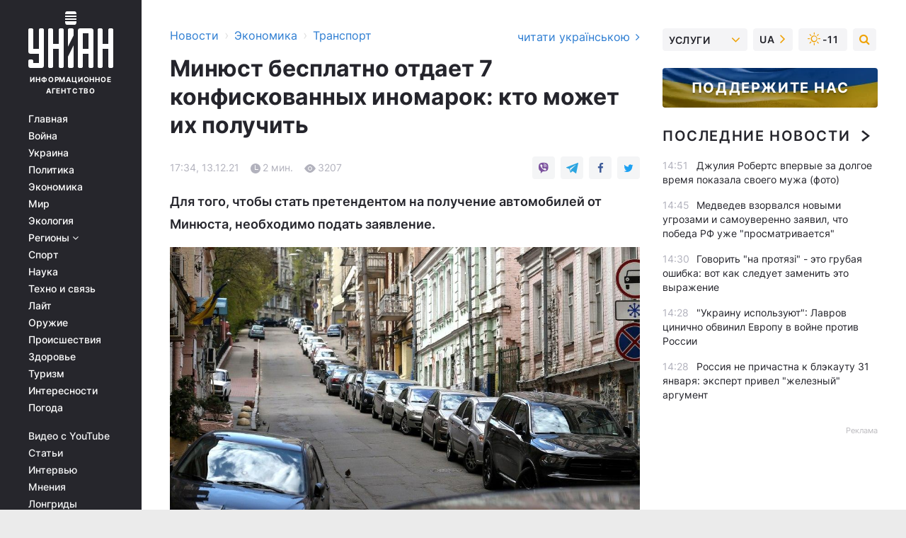

--- FILE ---
content_type: text/html; charset=UTF-8
request_url: https://www.unian.net/economics/transport/minyust-besplatno-otdaet-7-konfiskovannyh-inomarok-kto-mozhet-ih-poluchit-novosti-ukraina-11640901.html
body_size: 31989
content:
    <!doctype html><html lang="ru"><head><meta charset="utf-8"><meta name="viewport" content="width=device-width, initial-scale=1.0, maximum-scale=2"><title>Минюст бесплатно отдает 7 конфискованных иномарок: кто может их получить</title><meta name="description" content="Для того, чтобы стать претендентом на получение автомобилей от Минюста, необходимо подать заявление."/><meta name="keywords" content=""/><meta name="theme-color" content="#28282d"><link rel="manifest" href="https://www.unian.net/manifest.json"><link rel="shortcut icon" href="https://www.unian.net/favicon.ico"/><meta property="fb:page_id" content="112821225446278"/><meta property="fb:app_id" content="1728296543975266"/><meta name="application-name" content="УНИАН"><meta name="apple-mobile-web-app-title" content="УНИАН"><meta name="apple-itunes-app" content="app-id=840099366, affiliate-data=ct=smartbannerunian"><link rel="mask-icon" href="https://www.unian.net/images/safari-pinned-tab.svg" color="#28282d"><link rel="apple-touch-icon" href="https://www.unian.net/images/apple-touch-icon.png"><link rel="apple-touch-icon" sizes="76x76" href="https://www.unian.net/images/apple-touch-icon-76x76.png"><link rel="apple-touch-icon" sizes="120x120" href="https://www.unian.net/images/apple-touch-icon-120x120.png"><link rel="apple-touch-icon" sizes="152x152" href="https://www.unian.net/images/apple-touch-icon-152x152.png"><link rel="apple-touch-icon" sizes="180x180" href="https://www.unian.net/images/apple-touch-icon-180x180.png"><link rel="preconnect" href="https://get.optad360.io/" crossorigin><link rel="preconnect" href="https://images.unian.net/" crossorigin><link rel="preconnect" href="https://membrana-cdn.media/" crossorigin><link rel="preconnect" href="https://www.googletagmanager.com/" crossorigin><link rel="preconnect" href="https://static.cloudflareinsights.com" crossorigin><link rel="preconnect" href="https://securepubads.g.doubleclick.net" crossorigin><link rel="preconnect" href="https://pagead2.googlesyndication.com/" crossorigin><link rel="dns-prefetch" href="https://i.ytimg.com/"><link rel="dns-prefetch" href="https://1plus1.video/"><link rel="dns-prefetch" href="https://ls.hit.gemius.pl"><link rel="dns-prefetch" href="https://jsc.idealmedia.io/"><link rel="dns-prefetch" href="https://gaua.hit.gemius.pl/"><link rel="dns-prefetch" href="https://cm.g.doubleclick.net/"><link rel="dns-prefetch" href="https://fonts.googleapis.com/"><link rel="dns-prefetch" href="https://ep2.adtrafficquality.google/"><link rel="dns-prefetch" href="https://ep1.adtrafficquality.google/"><meta property="og:image:width" content="620"><meta property="og:image:height" content="324"><meta property="og:image:type" content="image/jpeg"><meta property="og:url" content="https://www.unian.net/economics/transport/minyust-besplatno-otdaet-7-konfiskovannyh-inomarok-kto-mozhet-ih-poluchit-novosti-ukraina-11640901.html"/><meta property="og:title" content="Минюст бесплатно отдает 7 конфискованных иномарок: кто может их получить"/><meta property="og:description" content="Для того, чтобы стать претендентом на получение автомобилей от Минюста, необходимо подать заявление."/><meta property="og:type" content="article"/><meta property="og:image" content="https://images.unian.net/photos/2021_12/thumb_files/620_324_1639408974-6351.jpg?1"/><meta property="og:published_time" content="2021-12-13T17:34:00+02:00"><meta property="og:modified_time" content="2021-12-13T17:34:56+02:00"><meta property="og:tag" content="Минюст"><meta property="og:section" content="Транспорт"><meta name="twitter:card" content="summary_large_image"/><meta name="twitter:site" content="@unian"/><meta name="twitter:title" content="Минюст бесплатно отдает 7 конфискованных иномарок: кто может их получить"/><meta name="twitter:description" content="Для того, чтобы стать претендентом на получение автомобилей от Минюста, необходимо подать заявление."><meta name="twitter:creator" content="@unian"/><meta name="twitter:image" content="https://images.unian.net/photos/2021_12/thumb_files/1000_545_1639408974-6351.jpg?1"/><meta name="twitter:image:src" content="https://images.unian.net/photos/2021_12/thumb_files/1000_545_1639408974-6351.jpg?1"/><meta name="twitter:domain" content="www.unian.net"/><meta name="robots" content="index, follow, max-image-preview:large"><meta name="telegram:channel" content="@uniannet"><link rel="alternate" href="https://www.unian.net/economics/transport/minyust-besplatno-otdaet-7-konfiskovannyh-inomarok-kto-mozhet-ih-poluchit-novosti-ukraina-11640901.html"
                  hreflang="ru"><link rel="alternate" href="https://www.unian.ua/economics/transport/min-yust-bezkoshtovno-viddaye-konfiskovanih-7-inomarok-hto-mozhe-jih-otrimati-novini-ukrajina-11640904.html"
                  hreflang="uk"><script>
        function loadVideoNts(url) {
            var script = document.createElement('script');
            script.async = true;
            script.src = url;
            document.head.appendChild(script);
        }
        function handleIntersection(entries, observer) {
            entries.forEach(function (entry) {
                if (entry.isIntersecting) {
                    var videoWrapper = entry.target;
                    observer.unobserve(videoWrapper);

                    window.notsyCmd = window.notsyCmd || [];
                    window.notsyCmd.push(function () {
                        window.notsyInit({
                            pageVersionAutodetect: true,
                            targeting: [['site_section', 'economics']]
                        });
                    });

                    videoWrapper.setAttribute('data-loaded', 'true');
                    observer.disconnect(); // Припиняємо спостереження, коли блок був досягнутий

                    // Завантажуємо скрипт після досягнення блока
                    loadVideoNts('https://cdn.membrana.media/uni/ym.js');
                }
            });
        }

        var options = {
            root: null,
            rootMargin: '0px',
            threshold: 0.1
        };

        var observerMembr = new IntersectionObserver(handleIntersection, options);

        document.addEventListener('DOMContentLoaded', function () {
            var videoWrapper = document.querySelector('.nts-video-wrapper:not([data-loaded])');
            if (videoWrapper) {
                observerMembr.observe(videoWrapper);
            }
        });

    </script><link rel="alternate" href="https://www.unian.net/economics/transport/minyust-besplatno-otdaet-7-konfiskovannyh-inomarok-kto-mozhet-ih-poluchit-novosti-ukraina-11640901.html" hreflang="x-default"/><link href="https://www.unian.net/economics/transport/minyust-besplatno-otdaet-7-konfiskovannyh-inomarok-kto-mozhet-ih-poluchit-novosti-ukraina-amp-11640901.html" rel="amphtml"><link rel="canonical" href="https://www.unian.net/economics/transport/minyust-besplatno-otdaet-7-konfiskovannyh-inomarok-kto-mozhet-ih-poluchit-novosti-ukraina-11640901.html"><link rel="preload" as="font" type="font/woff" crossorigin="anonymous" href="https://www.unian.net/build/assets/fonts/Inter/Inter-Bold.woff"><link rel="preload" as="font" type="font/woff" crossorigin="anonymous" href="https://www.unian.net/build/assets/fonts/Inter/Inter-Medium.woff"><link rel="preload" as="font" type="font/woff" crossorigin="anonymous" href="https://www.unian.net/build/assets/fonts/Inter/Inter-Regular.woff"><link rel="preload" as="font" type="font/woff" crossorigin="anonymous" href="https://www.unian.net/build/assets/fonts/Inter/Inter-SemiBold.woff"><style id="top"> *{margin:0;padding:0}body{font-size:14px;line-height:1.5}html{font-family:sans-serif;-ms-text-size-adjust:100%;-webkit-text-size-adjust:100%;-webkit-tap-highlight-color:rgba(0,0,0,0)}[class*=" icon-"],[class^=icon-],html{-webkit-font-smoothing:antialiased}a,img{border:none;outline:none}*{box-sizing:border-box;-webkit-box-sizing:border-box;-moz-box-sizing:border-box}@media (max-width:1184px){.nano-mob>.nano-content-mob{position:absolute;overflow:scroll;overflow-x:hidden;right:0;bottom:0}.nano-mob>.nano-content-mob::-webkit-scrollbar{display:none}.has-scrollbar>.nano-content-mob::-webkit-scrollbar{display:block}.nano-mob>.nano-pane{display:none!important;background:rgba(0,0,0,.25);position:absolute;width:10px;right:0;top:0;bottom:0;visibility:hidden;opacity:.01;-webkit-transition:.2s;-moz-transition:.2s;-o-transition:.2s;transition:.2s;border-radius:5px}.nano-mob>.nano-pane>.nano-slider{display:none;background:#444;position:relative;margin:0 1px;border-radius:3px}}@media (min-width:1185px){.nano-mob>.nano-content{-moz-appearance:none}.hidden-lg{display:none!important}.nano:not(.nano-mob)>.nano-content{position:absolute;overflow:auto;overflow-x:hidden;top:0;right:-12px!important;bottom:0;left:0}}.app-banner{padding:12px 26px 12px 16px;max-width:240px;height:320px;position:relative;margin:0 auto}.app-banner__title{font-weight:700;font-size:24px;line-height:28px;color:#efa205;margin-bottom:8px}.app-banner__text{font-weight:500;font-size:16px;line-height:20px;color:#fff}.app-banner__bottom{position:absolute;bottom:0;display:flex;justify-content:space-between;width:100%;left:0;padding:12px 16px}.app-banner__btn{height:36px;width:calc(50% - 4px);border:2px solid #efa205;border-radius:8px;text-align:center;line-height:30px}</style><link rel="stylesheet" href="https://www.unian.net/build/post.25f14eadfe90cdfe026eadb8063872ef.css"><style>
        .nts-video {width: 100%; height: calc(100vw / 16 * 9); max-height: 270px; margin: 10px auto; }
        .nts-video-wrapper {max-width: 670px;background: #383842;padding: 8px 16px 16px;border-radius: 4px;margin : 16px 0;overflow: hidden}
        .nts-video-label svg{margin-right: 8px;}
        .nts-video-label {font-weight: 600;font-size: 16px;line-height: 24px;align-self: start;letter-spacing: 0.08em;text-transform: uppercase;color: #B2B2BD;flex-start;align-items: center;
            display: flex;}

        @media (min-width: 1024px) {
            .nts-video {height: 360px; max-height: 360px;    margin-bottom: unset;}
        }
        @media (max-width: 1200px) {


        }

    </style><script type="application/ld+json">{"@context":"https:\/\/schema.org","@type":"NewsArticle","headline":"Минюст бесплатно отдает 7 конфискованных иномарок: кто может их получить","description":"Для того, чтобы стать претендентом на получение автомобилей от Минюста, необходимо подать заявление.","articleSection":"Транспорт","inLanguage":"ru","isAccessibleForFree":true,"datePublished":"2021-12-13T17:34:00+02:00","dateModified":"2021-12-13T17:34:56+02:00","mainEntityOfPage":{"@type":"WebPage","@id":"https:\/\/www.unian.net\/economics\/transport\/minyust-besplatno-otdaet-7-konfiskovannyh-inomarok-kto-mozhet-ih-poluchit-novosti-ukraina-11640901.html"},"image":{"@type":"ImageObject","url":"https:\/\/images.unian.net\/photos\/2021_12\/thumb_files\/1200_0_1639408974-6351.jpg"},"publisher":{"@type":"Organization","name":"УНИАН","legalName":"Украинское независимое информационное агентство УНИАН","url":"https:\/\/www.unian.net\/","sameAs":["https:\/\/www.facebook.com\/uniannet\/","https:\/\/www.facebook.com\/UNIAN.ua","https:\/\/www.facebook.com\/unian.ukraine","https:\/\/www.facebook.com\/pogoda.unian\/","https:\/\/www.facebook.com\/devichnikunian\/","https:\/\/www.facebook.com\/starsunian\/","https:\/\/x.com\/unian","https:\/\/t.me\/uniannet","https:\/\/invite.viber.com\/?g2=AQA%2Fnf2OzxyI50pG6plG5XH2%2FokWAnOf0dNcAMevia2uE9z%2FYouMau7DjYf%2B06f1&lang=ru","https:\/\/www.youtube.com\/@unian","https:\/\/www.youtube.com\/@unian_tv","https:\/\/uk.wikipedia.org\/wiki\/%D0%A3%D0%9D%D0%86%D0%90%D0%9D","https:\/\/ru.wikipedia.org\/wiki\/%D0%A3%D0%9D%D0%98%D0%90%D0%9D","https:\/\/www.linkedin.com\/company\/96838031\/"],"foundingDate":1993,"logo":{"@type":"ImageObject","url":"https:\/\/www.unian.net\/images\/unian_schema.png","width":95,"height":60},"address":{"@type":"PostalAddress","streetAddress":"ул. Кириловская 23","addressLocality":"Киев","postalCode":"01001","addressCountry":"UA"},"contactPoint":{"@type":"ContactPoint","email":"unian.headquoters@unian.net","telephone":"+38-044-498-07-60","contactType":"headquoters","areaServed":"UA","availableLanguage":["uk-UA","ru-UA","en-UA"]}},"name":"УНИАН редакция","author":{"@type":"Person","0":"УНИАН редакция"},"articleBody":"Всего Минюст отдаст 7 иномарок \/ фото УНИАН\r\n\r\n\r\nИсполнительная служба Министерства юстиции готова бесплатно отдать 7 конфискованных автомобилей. \r\n\r\nОб этом говорится на странице ГП \"Сетам\" в Facebook.\r\n\r\nМинюст готов бесплатно отдать:\r\n\r\n\nRenault Clio (1998 года выпуска),\r\n\tRenault Clio (1992 года выпуска),\r\n\tAlfa Romeo 147 (2003 года выпуска),\r\n\tSkoda Octavia (2000 года выпуска),\r\n\tFiat Multipa (2000 года выпуска),\r\n\tОpel Zafira-а (2003 года выпуска),\r\n\tBMW 528 (1997 года выпуска).\r\n\nКто может получить машины\r\n\r\nКонфискованные автомобили могут бесплатно получить органы государственной власти, учреждения исполнения наказаний, следственные изоляторы, воинские формирования.\r\n\r\nКроме того, на машины могут претендовать: \r\n\r\n\nучреждения здравоохранения;\r\n\tучебные заведения;\r\n\tучреждения социальной защиты;\r\n\tучреждения, где воспитывают детей-сирот и детей, лишенных родительской опеки;\r\n\tдетские дома семейного типа;\r\n\tприемные семьи;\r\n\tдома ребенка при учреждениях исполнения наказаний;\r\n\tблаготворительные организации.\r\n\nКак оформить заявку на получение авто\r\n\r\nЧитайте такжеВласть начнет \"охоту\" на \"евробляхи\" после упрощения их растаможкиДля того, чтобы стать претендентом на получение автомобилей от Минюста, необходимо найти интересующее Вас объявление на сайте ГП \"Сетам\". И подать заявление по адресу, которая указана в объявлении, подробно описав вашу необходимость в данном имуществе.\r\n\r\nЗаявление нужно подать в течение 30 дней после публикации объявления.\r\n\r\nКак сообщал УНИАН, OpenMarket (ГП \"сетов\") бесплатно раздает конфискованные автомобили на \"бляхах\". Но только при условии, что получатели подарков за собственные деньги растаможат авто.\r\n\r\nВас также могут заинтересовать новости:\r\n\r\n\n\n\tВ центре Киеве женщина устроила странную выходку на переходе и попала на видео\n\t\r\n\t\n\t\"Євробляхери\" не сдаются: в Украине нашли два легальных способа не платить огромный штраф за нерозмитнене авто (видео)\n\t\r\n\t\n\tЛьвовский облсовет предлагает передавать конфискованные на таможне автомобили в зону АТО"}</script><script type="application/ld+json">{"@context":"https:\/\/schema.org","@type":"BreadcrumbList","itemListElement":[{"@type":"ListItem","position":1,"item":{"@id":"https:\/\/www.unian.net\/","name":"Новости"}},{"@type":"ListItem","position":2,"item":{"@id":"https:\/\/www.unian.net\/economics","name":"Экономика"}},{"@type":"ListItem","position":3,"item":{"@id":"https:\/\/www.unian.net\/economics\/transport","name":"Транспорт"}},{"@type":"ListItem","position":4,"item":{"@id":"https:\/\/www.unian.net\/economics\/transport\/minyust-besplatno-otdaet-7-konfiskovannyh-inomarok-kto-mozhet-ih-poluchit-novosti-ukraina-11640901.html","name":"Минюст бесплатно отдает 7 конфискованных иномарок: кто может их получить"}}]}</script><script type="application/ld+json">{"@context":"https:\/\/schema.org","@type":"SoftwareApplication","name":"УНИАН","operatingSystem":"iOS 13.0 or later","applicationCategory":"BusinessApplication","offers":{"@type":"Offer","price":"0","priceCurrency":"USD"}}</script><script type="application/ld+json">{"@context":"https:\/\/schema.org","@type":"SoftwareApplication","name":"УНИАН","operatingSystem":"ANDROID","applicationCategory":"BusinessApplication","offers":{"@type":"Offer","price":"0","priceCurrency":"USD"}}</script><script type="application/ld+json">{"@context":"https:\/\/schema.org","@type":"Organization","name":"УНИАН","legalName":"Украинское независимое информационное агентство УНИАН","url":"https:\/\/www.unian.net\/","sameAs":["https:\/\/www.facebook.com\/uniannet\/","https:\/\/www.facebook.com\/UNIAN.ua","https:\/\/www.facebook.com\/unian.ukraine","https:\/\/www.facebook.com\/pogoda.unian\/","https:\/\/www.facebook.com\/devichnikunian\/","https:\/\/www.facebook.com\/starsunian\/","https:\/\/x.com\/unian","https:\/\/t.me\/uniannet","https:\/\/invite.viber.com\/?g2=AQA%2Fnf2OzxyI50pG6plG5XH2%2FokWAnOf0dNcAMevia2uE9z%2FYouMau7DjYf%2B06f1&lang=ru","https:\/\/www.youtube.com\/@unian","https:\/\/www.youtube.com\/@unian_tv","https:\/\/uk.wikipedia.org\/wiki\/%D0%A3%D0%9D%D0%86%D0%90%D0%9D","https:\/\/ru.wikipedia.org\/wiki\/%D0%A3%D0%9D%D0%98%D0%90%D0%9D","https:\/\/www.linkedin.com\/company\/96838031\/"],"foundingDate":1993,"logo":{"@type":"ImageObject","url":"https:\/\/www.unian.net\/images\/unian_schema.png","width":95,"height":60},"address":{"@type":"PostalAddress","streetAddress":"ул. Кириловская 23","addressLocality":"Киев","postalCode":"01001","addressCountry":"UA"},"contactPoint":{"@type":"ContactPoint","email":"unian.headquoters@unian.net","telephone":"+38-044-498-07-60","contactType":"headquoters","areaServed":"UA","availableLanguage":["uk-UA","ru-UA","en-UA"]}}</script><script type="application/ld+json">{"@context":"https:\/\/schema.org","@type":"NewsMediaOrganization","name":"УНИАН","legalName":"Украинское независимое информационное агентство УНИАН","url":"https:\/\/www.unian.net\/","sameAs":["https:\/\/www.facebook.com\/uniannet\/","https:\/\/www.facebook.com\/UNIAN.ua","https:\/\/www.facebook.com\/unian.ukraine","https:\/\/www.facebook.com\/pogoda.unian\/","https:\/\/www.facebook.com\/devichnikunian\/","https:\/\/www.facebook.com\/starsunian\/","https:\/\/x.com\/unian","https:\/\/t.me\/uniannet","https:\/\/invite.viber.com\/?g2=AQA%2Fnf2OzxyI50pG6plG5XH2%2FokWAnOf0dNcAMevia2uE9z%2FYouMau7DjYf%2B06f1&lang=ru","https:\/\/www.youtube.com\/@unian","https:\/\/www.youtube.com\/@unian_tv","https:\/\/uk.wikipedia.org\/wiki\/%D0%A3%D0%9D%D0%86%D0%90%D0%9D","https:\/\/ru.wikipedia.org\/wiki\/%D0%A3%D0%9D%D0%98%D0%90%D0%9D","https:\/\/www.linkedin.com\/company\/96838031\/"],"foundingDate":1993,"logo":{"@type":"ImageObject","url":"https:\/\/www.unian.net\/images\/unian_schema.png","width":95,"height":60},"address":{"@type":"PostalAddress","streetAddress":"ул. Кириловская 23","addressLocality":"Киев","postalCode":"01001","addressCountry":"UA"},"contactPoint":{"@type":"ContactPoint","email":"unian.headquoters@unian.net","telephone":"+38-044-498-07-60","contactType":"headquoters","areaServed":"UA","availableLanguage":["uk-UA","ru-UA","en-UA"]}}</script><script type="application/ld+json">{"@context":"https:\/\/schema.org","@type":"WebSite","name":"Украинское независимое информационное агентство УНИАН","alternateName":"УНИАН","url":"https:\/\/www.unian.net\/","potentialAction":{"@type":"SearchAction","target":"https:\/\/www.unian.net\/search?q={search_term_string}","query-input":"required name=search_term_string"},"author":{"@type":"NewsMediaOrganization","name":"УНИАН","legalName":"Украинское независимое информационное агентство УНИАН","url":"https:\/\/www.unian.net\/","sameAs":["https:\/\/www.facebook.com\/uniannet\/","https:\/\/www.facebook.com\/UNIAN.ua","https:\/\/www.facebook.com\/unian.ukraine","https:\/\/www.facebook.com\/pogoda.unian\/","https:\/\/www.facebook.com\/devichnikunian\/","https:\/\/www.facebook.com\/starsunian\/","https:\/\/x.com\/unian","https:\/\/t.me\/uniannet","https:\/\/invite.viber.com\/?g2=AQA%2Fnf2OzxyI50pG6plG5XH2%2FokWAnOf0dNcAMevia2uE9z%2FYouMau7DjYf%2B06f1&lang=ru","https:\/\/www.youtube.com\/@unian","https:\/\/www.youtube.com\/@unian_tv","https:\/\/uk.wikipedia.org\/wiki\/%D0%A3%D0%9D%D0%86%D0%90%D0%9D","https:\/\/ru.wikipedia.org\/wiki\/%D0%A3%D0%9D%D0%98%D0%90%D0%9D","https:\/\/www.linkedin.com\/company\/96838031\/"],"foundingDate":1993,"logo":{"@type":"ImageObject","url":"https:\/\/www.unian.net\/images\/unian_schema.png","width":95,"height":60},"address":{"@type":"PostalAddress","streetAddress":"ул. Кириловская 23","addressLocality":"Киев","postalCode":"01001","addressCountry":"UA"},"contactPoint":{"@type":"ContactPoint","email":"unian.headquoters@unian.net","telephone":"+38-044-498-07-60","contactType":"headquoters","areaServed":"UA","availableLanguage":["uk-UA","ru-UA","en-UA"]}},"creator":{"@type":"NewsMediaOrganization","name":"УНИАН","legalName":"Украинское независимое информационное агентство УНИАН","url":"https:\/\/www.unian.net\/","sameAs":["https:\/\/www.facebook.com\/uniannet\/","https:\/\/www.facebook.com\/UNIAN.ua","https:\/\/www.facebook.com\/unian.ukraine","https:\/\/www.facebook.com\/pogoda.unian\/","https:\/\/www.facebook.com\/devichnikunian\/","https:\/\/www.facebook.com\/starsunian\/","https:\/\/x.com\/unian","https:\/\/t.me\/uniannet","https:\/\/invite.viber.com\/?g2=AQA%2Fnf2OzxyI50pG6plG5XH2%2FokWAnOf0dNcAMevia2uE9z%2FYouMau7DjYf%2B06f1&lang=ru","https:\/\/www.youtube.com\/@unian","https:\/\/www.youtube.com\/@unian_tv","https:\/\/uk.wikipedia.org\/wiki\/%D0%A3%D0%9D%D0%86%D0%90%D0%9D","https:\/\/ru.wikipedia.org\/wiki\/%D0%A3%D0%9D%D0%98%D0%90%D0%9D","https:\/\/www.linkedin.com\/company\/96838031\/"],"foundingDate":1993,"logo":{"@type":"ImageObject","url":"https:\/\/www.unian.net\/images\/unian_schema.png","width":95,"height":60},"address":{"@type":"PostalAddress","streetAddress":"ул. Кириловская 23","addressLocality":"Киев","postalCode":"01001","addressCountry":"UA"},"contactPoint":{"@type":"ContactPoint","email":"unian.headquoters@unian.net","telephone":"+38-044-498-07-60","contactType":"headquoters","areaServed":"UA","availableLanguage":["uk-UA","ru-UA","en-UA"]}},"publisher":{"@type":"NewsMediaOrganization","name":"УНИАН","legalName":"Украинское независимое информационное агентство УНИАН","url":"https:\/\/www.unian.net\/","sameAs":["https:\/\/www.facebook.com\/uniannet\/","https:\/\/www.facebook.com\/UNIAN.ua","https:\/\/www.facebook.com\/unian.ukraine","https:\/\/www.facebook.com\/pogoda.unian\/","https:\/\/www.facebook.com\/devichnikunian\/","https:\/\/www.facebook.com\/starsunian\/","https:\/\/x.com\/unian","https:\/\/t.me\/uniannet","https:\/\/invite.viber.com\/?g2=AQA%2Fnf2OzxyI50pG6plG5XH2%2FokWAnOf0dNcAMevia2uE9z%2FYouMau7DjYf%2B06f1&lang=ru","https:\/\/www.youtube.com\/@unian","https:\/\/www.youtube.com\/@unian_tv","https:\/\/uk.wikipedia.org\/wiki\/%D0%A3%D0%9D%D0%86%D0%90%D0%9D","https:\/\/ru.wikipedia.org\/wiki\/%D0%A3%D0%9D%D0%98%D0%90%D0%9D","https:\/\/www.linkedin.com\/company\/96838031\/"],"foundingDate":1993,"logo":{"@type":"ImageObject","url":"https:\/\/www.unian.net\/images\/unian_schema.png","width":95,"height":60},"address":{"@type":"PostalAddress","streetAddress":"ул. Кириловская 23","addressLocality":"Киев","postalCode":"01001","addressCountry":"UA"},"contactPoint":{"@type":"ContactPoint","email":"unian.headquoters@unian.net","telephone":"+38-044-498-07-60","contactType":"headquoters","areaServed":"UA","availableLanguage":["uk-UA","ru-UA","en-UA"]}},"datePublished":"2026-02-01T14:58:07+02:00","dateModified":"2026-02-01T14:58:07+02:00","inLanguage":"ru"}</script><link href="https://www.googletagmanager.com/gtag/js?id=G-TECJ2YKWSJ" rel="preload" as="script"><script async src="https://www.googletagmanager.com/gtag/js?id=G-TECJ2YKWSJ"></script><script>window.dataLayer = window.dataLayer || [];function gtag(){dataLayer.push(arguments);}gtag('js', new Date());gtag('config', 'G-TECJ2YKWSJ');</script><script>(function(w,d,s,l,i){w[l]=w[l]||[];w[l].push({'gtm.start':new Date().getTime(),event:'gtm.js'});var f=d.getElementsByTagName(s)[0],j=d.createElement(s),dl=l!='dataLayer'?'&l='+l:'';j.async=true;j.src='https://www.googletagmanager.com/gtm.js?id='+i+dl;f.parentNode.insertBefore(j,f);})(window,document,'script','dataLayer','GTM-N24V2BL');</script></head><body class="home" data-infinite-scroll=""><div id="page_content" class="container main-wrap" data-page="1" data-page-max="50"><div class="main-column row m-0"><div class="col-lg-2 col-sm-12 prl0"><div class="main-menu"><div class="main-menu__content nano"><div class="nano-content"><div class="inside-nano-content"><a href="javascript:void(0);" id="trigger" class="menu-trigger hidden-lg" aria-label="menu"></a><div class="main-menu__logo"><a href="https://www.unian.net/"><img src="https://www.unian.net/images/unian-logo.svg" alt="Информационное агентство" width="120" height="80"/><div class="main-menu__logo-text">Информационное агентство</div></a></div><div class="hidden-lg main-menu__search"><div class="header-search__toggle hidden-lg" style="width: 15px; height: 19px"><i class="fa fa-search"></i></div><form method="GET" action="https://www.unian.net/search" class="header-search__form disactive"><div class="header-search__close hidden-lg">+</div><input type="text" name="q" aria-label="search" class="header-search__input" placeholder=" "/><input type="hidden" name="token" value="87192500"/><button type="submit" class="header-search__button" aria-label="search"><i class="fa fa-search"></i></button></form></div><nav class="main-menu__nav mp-menu nano nano-mob" id="mp-menu"><div class="main-menu__close hidden-lg">+</div><div class="nano-content nano-content-mob"><div class="mp-level main-menu__list"><ul><li class="main-menu__item"><a href="https://www.unian.net/">Главная</a></li><li class="main-menu__item"><a href="https://www.unian.net/war">Война</a></li><li class="main-menu__item"><a href="https://www.unian.net/society">Украина</a></li><li class="main-menu__item"><a href="https://www.unian.net/politics">Политика</a></li><li class="main-menu__item"><a href="https://www.unian.net/economics">Экономика</a></li><li class="main-menu__item"><a href="https://www.unian.net/world">Мир</a></li><li class="main-menu__item"><a href="https://www.unian.net/ecology">Экология</a></li><li class="main-menu__item has-submenu"><a href="javascript:void(0);">Регионы <i class="fa fa-angle-down"></i></a><div class="sub-level main-menu__sub-list"><ul><li><a href="https://www.unian.net/kyiv">Киев</a></li><li><a href="https://www.unian.net/lvov">Львов</a></li><li><a href="https://www.unian.net/dnepropetrovsk">Днепр</a></li><li><a href="https://www.unian.net/kharkiv">Харьков</a></li><li><a href="https://www.unian.net/odessa">Одесса</a></li></ul></div></li><li class="main-menu__item"><a href="https://sport.unian.net/">Спорт</a></li><li class="main-menu__item"><a href="https://www.unian.net/science">Наука</a></li><li class="main-menu__item"><a href="https://www.unian.net/techno">Техно и связь</a></li><li class="main-menu__item"><a href="https://www.unian.net/lite">Лайт</a></li><li class="main-menu__item"><a href="https://www.unian.net/weapons">Оружие</a></li><li class="main-menu__item"><a href="https://www.unian.net/incidents">Происшествия</a></li><li class="main-menu__item"><a href="https://health.unian.net/">Здоровье</a></li><li class="main-menu__item"><a href="https://www.unian.net/tourism">Туризм</a></li><li class="main-menu__item"><a href="https://www.unian.net/curiosities">Интересности</a></li><li class="main-menu__item"><a href="https://pogoda.unian.net">Погода</a></li></ul></div><div class="main-menu__services main-menu__list"><ul><li class="main-menu__item"><a href="https://www.unian.net/video-youtube">Видео с YouTube</a></li><li class="main-menu__item"><a href="https://www.unian.net/detail/publications">Статьи</a></li><li class="main-menu__item"><a href="https://www.unian.net/detail/interviews">Интервью</a></li><li class="main-menu__item"><a href="https://www.unian.net/detail/opinions">Мнения</a></li><li class="main-menu__item"><a href="https://www.unian.net/longrids">Лонгриды</a></li><li class="main-menu__item hidden-lg"><a href="https://www.unian.net/static/press/live">Пресс-центр</a></li><li class="main-menu__item has-submenu hidden-lg"><a href="javascript:void(0);">Услуги<i class="fa fa-angle-down"></i></a><div class="sub-level main-menu__sub-list"><ul><li><a href="https://www.unian.net/static/advertising/advert">Реклама на сайте</a></li><li><a href="https://www.unian.net/static/press/about">Пресс-центр</a></li><li><a href="https://photo.unian.net/">Фотобанк</a></li><li><a href="https://www.unian.net/static/monitoring/about">Мониторинг СМИ</a></li><li><a href="https://www.unian.net/static/subscription/products">Подписка на новости</a></li></ul></div></li></ul></div><div class="main-menu__services main-menu__list"><ul><li class="main-menu__item"><a href="https://www.unian.net/news/archive">Архив</a></li><li class="main-menu__item "><a href="https://www.unian.net/vacancy">Вакансии</a></li><li class="main-menu__item"><a href="https://www.unian.net/static/contacts">Контакты</a></li></ul></div></div></nav></div></div></div><div id="M473096ScriptRootC1436947" class="ideal-story" data-attribute="https://jsc.idealmedia.io/u/n/unian.net.1436947.js"></div></div></div><div class="col-lg-10 col-sm-12"><div class=" hot-news--negative"  ></div><div  class="running-line--negative"></div><div class="content-column"
											><div id="block_left_column_content" class="left-column sm-w-100"
																					 data-ajax-url="https://www.unian.net/economics/transport/minyust-besplatno-otdaet-7-konfiskovannyh-inomarok-kto-mozhet-ih-poluchit-novosti-ukraina-11640901.html"
																	><div class=" infinity-item"
         data-url="https://www.unian.net/economics/transport/minyust-besplatno-otdaet-7-konfiskovannyh-inomarok-kto-mozhet-ih-poluchit-novosti-ukraina-11640901.html"
         data-title="Минюст бесплатно отдает 7 конфискованных иномарок: кто может их получить"
         data-io-article-url="https://www.unian.net/economics/transport/minyust-besplatno-otdaet-7-konfiskovannyh-inomarok-kto-mozhet-ih-poluchit-novosti-ukraina-11640901.html"
         data-prev-url="https://www.unian.net/economics/transport"
    ><div class="article "><div class="top-bredcr "><div class="breadcrumbs"><ol vocab="https://schema.org/" typeof="BreadcrumbList"><li property="itemListElement" typeof="ListItem"><a property="item" typeof="WebPage"
               href="/detail/all_news"><span
                        property="name">  Новости</span></a><meta property="position" content="1"></li><li><span>›</span></li><li property="itemListElement" typeof="ListItem"><a property="item" typeof="WebPage"
                       href="https://www.unian.net/economics"><span property="name">  Экономика</span></a><meta property="position" content="2"></li><li><span>›</span></li><li property="itemListElement" typeof="ListItem"><a property="item" typeof="WebPage"
                   href="https://www.unian.net/economics/transport"><span
                            property="name">  Транспорт</span></a><meta property="position" content="3"></li></ol></div><a href="https://www.unian.ua/economics/transport/min-yust-bezkoshtovno-viddaye-konfiskovanih-7-inomarok-hto-mozhe-jih-otrimati-novini-ukrajina-11640904.html" rel="alternate" hreflang="uk" class="other-lang ">
                                   читати українською
                                                                <i class="fa fa-angle-right"></i></a></div><h1>Минюст бесплатно отдает 7 конфискованных иномарок: кто может их получить</h1><div class="article__info    "><div><div class="article__info-item time ">17:34, 13.12.21</div><span class="article__info-item comments"><i class="unian-read"></i>
                                2 мин.
                            </span><span class="article__info-item views"><i class="unian-eye"></i><span id="js-views-11640901"></span><script>
    function CreateRequest() {
        var Request = false;

        if (window.XMLHttpRequest) {
            //Gecko-совместимые браузеры, Safari, Konqueror
            Request = new XMLHttpRequest();
        } else if (window.ActiveXObject) {
            //Internet explorer
            try {
                Request = new ActiveXObject("Microsoft.XMLHTTP");
            } catch (CatchException) {
                Request = new ActiveXObject("Msxml2.XMLHTTP");
            }
        }

        if (!Request) {
            return null;
        }

        return Request;
    }

    /*
        Функция посылки запроса к файлу на сервере
        r_method  - тип запроса: GET или POST
        r_path    - путь к файлу
        r_args    - аргументы вида a=1&b=2&c=3...
        r_handler - функция-обработчик ответа от сервера
    */
    function SendRequest(r_method, r_path, r_args, r_handler) {
        //Создаём запрос
        var Request = CreateRequest();

        //Проверяем существование запроса еще раз
        if (!Request) {
            return;
        }

        //Назначаем пользовательский обработчик
        Request.onreadystatechange = function() {
            //Если обмен данными завершен
            if (Request.readyState == 4) {
                if (Request.status == 200) {
                    //Передаем управление обработчику пользователя
                    r_handler(Request);
                }
            }
        }

        //Проверяем, если требуется сделать GET-запрос
        if (r_method.toLowerCase() == "get" && r_args.length > 0)
            r_path += "?" + r_args;

        //Инициализируем соединение
        Request.open(r_method, r_path, true);

        if (r_method.toLowerCase() == "post") {
            //Если это POST-запрос

            //Устанавливаем заголовок
            Request.setRequestHeader("Content-Type","application/x-www-form-urlencoded; charset=utf-8");
            //Посылаем запрос
            Request.send(r_args);
        } else {
            //Если это GET-запрос
            Request.responseType = 'json';
            //Посылаем нуль-запрос
            Request.send(null);
        }
    }

    //Создаем функцию обработчик
    var Handler = function(Request) {
        document.getElementById("js-views-11640901").innerHTML = ' ' + Request.response.views;
    }

    //Отправляем запрос
    SendRequest("GET", '/ajax/views/11640901', "", Handler);
</script></span></div><div class="article-shares " data-url="https://www.unian.net/economics/transport/minyust-besplatno-otdaet-7-konfiskovannyh-inomarok-kto-mozhet-ih-poluchit-novosti-ukraina-11640901.html"><div class="social-likes"><a href="viber://forward?text=https://www.unian.net/economics/transport/minyust-besplatno-otdaet-7-konfiskovannyh-inomarok-kto-mozhet-ih-poluchit-novosti-ukraina-11640901.html" class="vb" rel="nofollow noopener"><i class="unian-viber"></i></a><a href="https://telegram.me/share/url?url=https://www.unian.net/economics/transport/minyust-besplatno-otdaet-7-konfiskovannyh-inomarok-kto-mozhet-ih-poluchit-novosti-ukraina-11640901.html" class="tg" rel="nofollow noopener"><i class="unian-telegramm"></i></a><a href="https://www.facebook.com/sharer.php?u=https://www.unian.net/economics/transport/minyust-besplatno-otdaet-7-konfiskovannyh-inomarok-kto-mozhet-ih-poluchit-novosti-ukraina-11640901.html" class="fb" rel="nofollow noopener"><i class="fa fa-facebook"></i></a><a href="https://twitter.com/share?&url=https://www.unian.net/economics/transport/minyust-besplatno-otdaet-7-konfiskovannyh-inomarok-kto-mozhet-ih-poluchit-novosti-ukraina-11640901.html&text=Минюст бесплатно отдает 7 конфискованных иномарок: кто может их получить" class="tw" rel="nofollow noopener"><i class="fa fa-twitter"></i></a></div></div></div><p class="article__like-h2">Для того, чтобы стать претендентом на получение автомобилей от Минюста, необходимо подать заявление.</p><div class="article-text  "><div class="photo_block"><img alt="Всего Минюст отдаст 7 иномарок / фото УНИАН" data-height="800" data-width="1200" src="[data-uri]" title="Всего Минюст отдаст 7 иномарок / фото УНИАН" width="774" height="516" data-src="https://images.unian.net/photos/2021_12/1639408974-6351.jpg?0.5633288328522505" class="lazy"><div class="subscribe_photo_text">Всего Минюст отдаст 7 иномарок / фото УНИАН</div></div><p>Исполнительная служба Министерства юстиции готова бесплатно отдать 7 <a href="https://www.unian.net/politics/ukraina-peredala-germanii-v-samolete-elitnye-avto-rolls-royce-i-lamborghini-po-delu-o-moshennichestve-fotoreportazh-novosti-ukraina-11609650.html" target="_blank">конфискованных автомобилей. </a></p><p>Об этом говорится на странице ГП "Сетам" в <a href="https://www.facebook.com/setam.gov/photos/a.835838999847492/4461038893994133/" target="_blank" rel="nofollow noopener">Facebook</a>.</p><p>Минюст готов бесплатно отдать:</p><div><div class="nts-video-wrapper"><div class="nts-video-label"><svg xmlns="http://www.w3.org/2000/svg" width="24" height="24" viewbox="0 0 24 24" fill="none"><path d="M17 12L9 16L9 8L17 12Z" fill="#B2B2BD"></path><rect x="0.5" y="0.5" width="23" height="23" rx="11.5" stroke="#B2B2BD"></rect></svg>Видео дня</div><div class="nts-video UNI_VIDEO"></div></div></div><ul><li>Renault Clio (1998 года выпуска),</li><li>Renault Clio (1992 года выпуска),</li><li>Alfa Romeo 147 (2003 года выпуска),</li><li>Skoda Octavia (2000 года выпуска),</li><li>Fiat Multipa (2000 года выпуска),</li><li>Оpel Zafira-а (2003 года выпуска),</li><li>BMW 528 (1997 года выпуска).</li></ul><h2>Кто может получить машины</h2><p>Конфискованные автомобили могут бесплатно получить органы государственной власти, учреждения исполнения наказаний, следственные изоляторы, воинские формирования.</p><p>Кроме того, на машины могут претендовать: </p><ul><li>учреждения здравоохранения;</li><li>учебные заведения;</li><li>учреждения социальной защиты;</li><li>учреждения, где воспитывают детей-сирот и детей, лишенных родительской опеки;</li><li>детские дома семейного типа;</li><li>приемные семьи;</li><li>дома ребенка при учреждениях исполнения наказаний;</li><li>благотворительные организации.</li></ul><h2>Как оформить заявку на получение авто</h2><p><a target="_blank" class="read-also" data-src="https://images.unian.net/photos/2017_06/thumb_files/220_140_1496905121-2896.jpg" href="https://www.unian.net/economics/transport/10156241-vlast-nachnet-ohotu-na-evroblyahi-posle-uproshcheniya-ih-rastamozhki.html?utm_source=unian&amp;utm_medium=related_news&amp;utm_campaign=related_news_in_post"><span class="read-also-text">Читайте также</span><span class="read-also-info">Власть начнет "охоту" на "евробляхи" после упрощения их растаможки</span></a>Для того, чтобы стать претендентом на получение автомобилей от Минюста, необходимо найти интересующее Вас объявление на сайте ГП "Сетам". И подать заявление по адресу, которая указана в объявлении, подробно описав вашу необходимость в данном имуществе.</p><p>Заявление нужно подать в течение 30 дней после публикации объявления.</p><p>Как сообщал УНИАН, OpenMarket (ГП "сетов") бесплатно раздает <a href="https://www.unian.ua/economics/transport/10059464-v-ukrajini-pochali-bezkoshtovno-rozdavati-konfiskovani-avto-na-evroblyahah-zmi.html" target="_blank">конфискованные автомобили на "бляхах"</a>. Но только при условии, что получатели подарков за собственные деньги растаможат авто.</p><p><span class="strong">Вас также могут заинтересовать новости:</span></p><ul><li><p><a href="https://www.unian.net/incidents/v-centre-kieve-zhenshchina-ustroila-strannuyu-vyhodku-na-perehode-i-popala-na-video-novosti-kieva-11640718.html?utm_source=unian&amp;utm_medium=read_more_news&amp;utm_campaign=read_more_news_in_post" target="_blank">В центре Киеве женщина устроила странную выходку на переходе и попала на видео</a></p></li><li><p><a href="https://www.unian.net/economics/transport/evroblyahery-ne-sdayutsya-v-ukraine-nashli-dva-legalnyh-sposoba-ne-platit-ogromnyy-shtraf-za-nerastamozhennye-avto-video-novosti-ukraina-11629468.html?utm_source=unian&amp;utm_medium=read_more_news&amp;utm_campaign=read_more_news_in_post" target="_blank">"Євробляхери" не сдаются: в Украине нашли два легальных способа не платить огромный штраф за нерозмитнене авто (видео)</a></p></li><li><p><a href="https://www.unian.ua/politics/1005005-lvivska-oblrada-proponue-peredavati-konfiskovani-na-mitnitsi-avtomobili-v-zonu-ato.html?utm_source=unian&amp;utm_medium=read_more_news&amp;utm_campaign=read_more_news_in_post" target="_blank">Львовский облсовет предлагает передавать конфискованные на таможне автомобили в зону АТО</a></p></li></ul></div><div class="article__tags "><a href="https://www.unian.net/tag/minyust" data-gtm-click data-gtm-action="Click"
                                       data-gtm-type="Tags" data-gtm-text="Минюст"
                                       class="article__tag  ">Минюст</a></div><a href="https://donate.unian.net" class="support-post"><span class="support-post__text">Помогите проекту</span><span class="support-post__btn">Поддержите нас</span></a><div class="article-bottom  "><div class="social-btn-bottom"><a href="https://t.me/uniannet" class="social-btn-bottom__item tg"
       target="_blank" rel="nofollow noopener"><i class="unian-telegramm"></i><span>Читать УНИАН в Telegram</span></a><a href="https://invite.viber.com/?g2=AQA%2Fnf2OzxyI50pG6plG5XH2%2FokWAnOf0dNcAMevia2uE9z%2FYouMau7DjYf%2B06f1&lang=ru"
       target="_blank" rel="nofollow noopener" class="social-btn-bottom__item vb"><svg xmlns="http://www.w3.org/2000/svg" width="16" height="16" viewBox="0 0 16 16" fill="none"><path d="M8.41685 12.2214C8.17554 12.524 7.71972 12.4857 7.71972 12.4857C4.40261 11.6391 3.51396 8.27953 3.51396 8.27953C3.51396 8.27953 3.47566 7.8275 3.77826 7.58233L4.3758 7.10732C4.67457 6.87747 4.86226 6.32202 4.55966 5.77805C4.39112 5.47542 4.05405 4.93528 3.80508 4.59435C3.54078 4.23425 2.92792 3.49875 2.92409 3.49492C2.62915 3.14249 2.19248 3.06205 1.73284 3.29955C1.73284 3.29955 1.72901 3.30338 1.72518 3.30338C1.28851 3.54855 0.88249 3.878 0.503283 4.29555L0.495623 4.30321C0.212174 4.64414 0.0474681 4.98125 0.00916379 5.3107C0.00150347 5.349 -0.00232792 5.3988 0.00150258 5.45626C-0.00232792 5.60183 0.0206558 5.74357 0.0666204 5.88531L0.0819421 5.8968C0.223666 6.40629 0.583721 7.25289 1.36129 8.66644C1.8669 9.58199 2.384 10.3481 2.89727 10.9917C3.1654 11.3326 3.47183 11.6812 3.82423 12.0375L3.96212 12.1754C4.31835 12.5278 4.66691 12.8343 5.00781 13.1024C5.65132 13.6158 6.41357 14.1329 7.33286 14.6386C8.74627 15.4162 9.59278 15.7763 10.1022 15.918L10.1137 15.9334C10.2554 15.9793 10.3972 15.9985 10.5427 15.9985C10.6002 16.0023 10.65 15.9985 10.6883 15.9908C11.0177 15.9525 11.3548 15.7878 11.6957 15.5043L11.7033 15.4967C12.1208 15.1174 12.4502 14.7075 12.6954 14.2747C12.6954 14.2747 12.6992 14.2708 12.6992 14.267C12.9367 13.8073 12.8563 13.3706 12.5039 13.0756C12.5039 13.0756 11.7646 12.4589 11.4046 12.1946C11.0675 11.9456 10.5236 11.6123 10.221 11.4399C9.67705 11.1373 9.12164 11.325 8.89182 11.6238L8.41685 12.2214Z" fill="#7C529E"/><path fill-rule="evenodd" clip-rule="evenodd" d="M4.94375 3.0038C4.52633 2.5858 4.52633 1.90808 4.94375 1.49008C6.70394 -0.272583 10.7377 -0.944911 13.8406 2.1624C16.9436 5.26972 16.2722 9.30908 14.512 11.0717C14.0946 11.4897 13.4178 11.4897 13.0004 11.0717C12.583 10.6537 12.583 9.97602 13.0004 9.55801C13.9258 8.63136 14.5971 5.94744 12.329 3.67613C10.0609 1.40482 7.38071 2.07715 6.45536 3.0038C6.03794 3.4218 5.36117 3.4218 4.94375 3.0038ZM6.95754 4.85172C6.54012 5.26972 6.54012 5.94744 6.95754 6.36544C7.37496 6.78345 8.05172 6.78345 8.46914 6.36544C8.55903 6.27543 8.76472 6.1747 9.05612 6.1747C9.34751 6.1747 9.55321 6.27543 9.64309 6.36544C9.73297 6.45545 9.83357 6.66144 9.83357 6.95324C9.83357 7.24504 9.73297 7.45102 9.64309 7.54103C9.22567 7.95903 9.22567 8.63675 9.64309 9.05475C10.0605 9.47276 10.7373 9.47276 11.1547 9.05475C11.7362 8.47244 11.9713 7.66993 11.9713 6.95324C11.9713 6.23655 11.7362 5.43404 11.1547 4.85172C10.5732 4.2694 9.7718 4.03397 9.05612 4.03397C8.34043 4.03397 7.53904 4.2694 6.95754 4.85172Z" fill="#7C529E"/></svg><span>Читать УНИАН в Viber</span></a></div></div><div class="partner-news margin-top-20"     style="height: 520px"  ><div class="title-without-border black">
    Новости партнеров
</div><div class="  article-bottom-gallery-slider"><iframe data-src="/content/li-987-rus.html" style="width:100%" loading="lazy" class="partners-iframe"
                height="470" frameborder="0" scrolling="no" title="partners news"></iframe></div></div></div></div></div><div id="block_right_column_content" class="right-column newsfeed  d-none d-md-block"

																							><div class="tools"><div class="dropdown tools__dropdown tools__item"><a href="javascript:void(0);" class="dropdown-toggle">
            Услуги
            <i class="fa fa-angle-down"></i></a><div class="dropdown-menu"><a class="dropdown__item" href="https://www.unian.net/static/advertising/advert">Реклама</a><a class="dropdown__item" href="https://www.unian.net/static/press/about">Пресс-центр</a><a class="dropdown__item" href="https://photo.unian.net/">Фотобанк</a><a class="dropdown__item" href="https://www.unian.net/static/monitoring/about">Мониторинг</a></div></div><div class="tools__item"><a href="https://www.unian.ua/economics/transport/min-yust-bezkoshtovno-viddaye-konfiskovanih-7-inomarok-hto-mozhe-jih-otrimati-novini-ukrajina-11640904.html" class="tools__link"><span>
                                     UA
                             </span><i class="fa fa-angle-right"></i></a></div><div class="tools__item" style="width: 69px; justify-content: center"><a               href="https://pogoda.unian.net"
              class="tools__link" id="unian_weather_widget"><i class="fa fa-sun-o mr-1"></i><div></div></a></div><div class="tools__item tools-search"><div class="tools-search__toggle"><i class="fa fa-search"></i></div><form method="GET" action="https://www.unian.net/search" class="tools-search__form"><input type="text" name="q" aria-label="search" class="tools-search__input" placeholder=" " maxlength="20"/><input type="hidden" name="token" value="130006644"/><button type="submit" class="tools-search__button" aria-label="search"><i class="fa fa-search"></i></button></form></div></div><a href="https://donate.unian.net  " class="support-unian">
            Поддержите нас
        </a><!-- Block all_news start --><div  data-vr-zone="all_right_news" class="block-base ajax-block-container"><section class="newsfeed-column"><a href="https://www.unian.net/detail/all_news" class="title-bordered">
        

                                                                                Последние новости
                                                            <i class="unian-arrow-more"></i></a><div
                                             data-block-ajax-url="https://www.unian.net/ajax/all_news?page_route=news_post_with_rubric_subslug_new"
                data-ajax-page="1"
                data-ajax-limit="75"
                data-counter=""
                    ><ul class="newsfeed__list "><li class="newsfeed__item"><span class="newsfeed__time">14:51</span><h3 class="newsfeed__link"><a href="https://www.unian.net/lite/stars/dzhuliya-roberts-aktrisa-pokazala-muzha-13273164.html"  data-vr-contentbox="news_0">Джулия Робертс впервые за долгое время показала своего мужа (фото)</a></h3></li><li class="newsfeed__item"><span class="newsfeed__time">14:45</span><h3 class="newsfeed__link"><a href="https://www.unian.net/world/medvedev-eks-prezident-rossii-vzorvalsya-ugrozami-v-storonu-zelenskogo-13273158.html"  data-vr-contentbox="news_1">Медведев взорвался новыми угрозами и самоуверенно заявил, что победа РФ уже "просматривается"</a></h3></li><li class="newsfeed__item"><span class="newsfeed__time">14:30</span><h3 class="newsfeed__link"><a href="https://www.unian.net/curiosities/protyagom-chi-na-protyazi-yak-pravilno-skazati-ukrajinskoyu-13271805.html"  data-vr-contentbox="news_2">Говорить "на протязі" - это грубая ошибка: вот как следует заменить это выражение</a></h3></li><li class="newsfeed__item"><span class="newsfeed__time">14:28</span><h3 class="newsfeed__link"><a href="https://www.unian.net/world/lavrov-ob-ukraine-v-rf-perelozhili-otvetstvennost-za-voynu-na-evropu-13273155.html"  data-vr-contentbox="news_3">"Украину используют": Лавров цинично обвинил Европу в войне против России</a></h3></li><li class="newsfeed__item"><span class="newsfeed__time">14:28</span><h3 class="newsfeed__link"><a href="https://www.unian.net/economics/energetics/blekaut-31-yanvarya-konstantin-korsun-obyasnil-pochemu-rossiya-zdes-ni-pri-chem-13273140.html"  data-vr-contentbox="news_4">Россия не причастна к блэкауту 31 января: эксперт привел "железный" аргумент</a></h3></li><li class="newsfeed__banner banner-fb"><span class="newsfeed__ad">Реклама</span><div class="bnr-block__bnr" style="height: 600px; overflow:hidden;"><!-- Banner UDF1 () start. --><div data-banner="[https://images.unian.net/photos/2021_04/1619793683-7224.png]" data-banner-link="[https://www.unian.net/pogoda/]" data-ad="/82479101/Unian.net_/UDF1_300x600" data-type="bnr" data-size="[[300, 600]]"></div><ins class="staticpubads89354" data-sizes-desktop="300x600" data-slot="14" data-type_oa="GDF1"></ins><!-- Banner UDF1 () end. --></div></li><li class="newsfeed__item"><span class="newsfeed__time">14:26</span><h3 class="newsfeed__link"><a href="https://www.unian.net/lite/stars/andre-tan-zayavil-o-smerti-blizkogo-cheloveka-foto-13273137.html"  data-vr-contentbox="news_5">"Война убила ее": Андре Тан заявил о смерти близкого человека и показал фото</a></h3></li><li class="newsfeed__item strong"><span class="newsfeed__time">14:10</span><h3 class="newsfeed__link"><a href="https://www.unian.net/war/voyna-v-ukraine-rossiya-atakovala-roddom-v-zaporozhe-13273122.html"  data-vr-contentbox="news_6">Россия разбомбила действующий роддом в Запорожье, есть пострадавшие, – ОВА</a></h3></li><li class="newsfeed__item"><span class="newsfeed__time">14:09</span><h3 class="newsfeed__link"><a href="https://www.unian.net/curiosities/kak-ponyat-chto-tebya-ne-vozmut-na-rabotu-kakie-kachestva-nazvat-na-sobesedovanii-13273083.html"  data-vr-contentbox="news_7">Этот навык гарантирует внимание работодателя: 3 правила успешного поиска работы в 2026 году</a></h3></li><li class="newsfeed__item d-flex align-items-center w-100"><div class="newsfeed__time newsfeed__tg"><svg xmlns="http://www.w3.org/2000/svg" width="20" height="16" viewBox="0 0 20 16" fill="none"><path fill-rule="evenodd" clip-rule="evenodd" d="M1.36937 6.90067C6.73698 4.64981 10.3103 3.15417 12.1046 2.42856C17.2115 0.370208 18.285 0.0148083 18.9751 0C19.1285 0 19.4659 0.0296168 19.6959 0.207316C19.8799 0.355399 19.926 0.547908 19.9566 0.695991C19.9873 0.844074 20.018 1.15505 19.9873 1.39198C19.7112 4.20556 18.515 11.0322 17.9016 14.1715C17.6409 15.5043 17.1348 15.9485 16.644 15.993C15.5705 16.0818 14.7577 15.3118 13.7302 14.6602C12.1046 13.6384 11.1998 13.0017 9.62015 11.9947C7.79516 10.8397 8.97604 10.2029 10.0189 9.16634C10.2949 8.89979 15.0031 4.75347 15.0951 4.38326C15.1104 4.33883 15.1104 4.16113 15.0031 4.07228C14.8957 3.98343 14.7424 4.01305 14.6197 4.04267C14.451 4.07228 11.8745 5.73081 6.85967 9.00345C6.12354 9.49212 5.46409 9.72905 4.86598 9.71425C4.20654 9.69944 2.94898 9.35885 1.99815 9.06268C0.847949 8.70728 -0.0722116 8.51477 0.00446848 7.89282C0.0504765 7.56704 0.510557 7.24126 1.36937 6.90067Z" fill="#26A5E4"/></svg></div><h3><a class="newsfeed__link w-100" href="https://t.me/uniannet" target="_blank"  ><b>УНИАН в Телеграм - новости Украины в режиме онлайн</b></a></h3></li><li class="newsfeed__item"><span class="newsfeed__time">14:08</span><h3 class="newsfeed__link"><a href="https://www.unian.net/lite/stars/ukraincy-ostayutsya-bez-sveta-ruslana-pokazala-kak-ona-i-ee-druzya-pomogli-kievlyanam-13273116.html"  data-vr-contentbox="news_8">"Люди зимуют без света": Руслана поддержала украинцев, которые остались без коммуникаций</a></h3></li><li class="newsfeed__item"><span class="newsfeed__time">14:00</span><h3 class="newsfeed__link"><a href="https://www.unian.net/economics/auto/kakoy-privod-luchshe-peredniy-ili-zadniy-ekspert-obyasnil-glavnye-otlichiya-13270161.html"  data-vr-contentbox="news_9">Эксперт объяснил, что лучше: передний или задний привод автомобиля</a></h3></li><li class="newsfeed__item"><span class="newsfeed__time">13:58</span><h3 class="newsfeed__link"><a href="https://www.unian.net/economics/energetics/vmeshatelstvo-rossii-ekspert-nazval-vozmozhnuyu-prichinu-avarii-v-energosisteme-13273110.html"  data-vr-contentbox="news_10">Это была не кибератака, но Россия может быть причастна к аварии в энергосистеме, - эксперт</a></h3></li><li class="newsfeed__item"><span class="newsfeed__time">13:52</span><h3 class="newsfeed__link"><a href="https://www.unian.net/society/kompensaciya-za-skolzkiy-trotuar-kak-poluchit-13273104.html"  data-vr-contentbox="news_11">Как получить компенсацию в случае травмы на скользком тротуаре: объясняет адвокат</a></h3></li><li class="newsfeed__item"><span class="newsfeed__time">13:37</span><h3 class="newsfeed__link"><a href="https://www.unian.net/lite/astrology/goroskop-na-fevral-2026-zhizn-chetyreh-znakov-zodiaka-razvernetsya-na-180-gradusov-do-konca-zimy-13273038.html"  data-vr-contentbox="news_12">Жизнь четырех знаков Зодиака развернется на 180 градусов до конца зимы</a></h3></li><li class="newsfeed__item"><span class="newsfeed__time">13:33</span><h3 class="newsfeed__link"><a href="https://www.unian.net/war/udary-po-rf-sily-oborony-porazili-ryad-voennyh-obektov-vraga-13273092.html"  data-vr-contentbox="news_13">Силы обороны ударили по ремонтной базе, пунктам управления БПЛА и другим военным объектам РФ</a></h3></li><li class="newsfeed__item strong"><span class="newsfeed__time">13:08</span><h3 class="newsfeed__link"><a href="https://www.unian.net/politics/peregovory-v-abu-dabi-zelenskiy-soobshchil-datu-sleduyushchego-raunda-13273068.html"  data-vr-contentbox="news_14">Зеленский назвал даты следующего раунда переговоров Украины с США и РФ</a></h3></li><li class="newsfeed__item"><span class="newsfeed__time">13:08</span><h3 class="newsfeed__link"><a href="https://www.unian.net/lite/stars/tort-muraveynik-misha-kacurin-podelilsya-receptom-deserta-13273062.html"  data-vr-contentbox="news_15">Муж Дорофеевой показал рецепт "Муравейника", который напомнит вкус детства (видео)</a></h3></li><li class="newsfeed__item"><span class="newsfeed__time">13:04</span><h3 class="newsfeed__link"><a href="https://www.unian.net/economics/auto/luchshie-avtomobili-s-probegom-eksperty-nazvali-otlichnye-gorodskie-avto-13273029.html"  data-vr-contentbox="news_16">Король городских джунглей: назван лучший малолитражный автомобиль с пробегом</a></h3></li><li class="newsfeed__item"><span class="newsfeed__time">13:00</span><h3 class="newsfeed__link"><a href="https://www.unian.net/war/voyna-v-ukraine-tuman-usilil-aktivnost-vraga-pod-pokrovskom-13273050.html"  data-vr-contentbox="news_17">Туман усилил активность врага под Покровском: военный раскрыл тактику россиян</a></h3></li><li class="newsfeed__item"><span class="newsfeed__time">12:53</span><h3 class="newsfeed__link"><a href="https://www.unian.net/ecology/tuzlovskie-limany-kak-v-odesskoy-oblasti-pticy-ishchut-pishchu-na-zamerzshih-vodoemah-novosti-odessy-13273044.html"  data-vr-contentbox="news_18">Как в Одесской области птицы ищут пищу по замерзшим лиманам (фото)</a></h3></li><li class="newsfeed__item"><span class="newsfeed__time">12:37</span><h3 class="newsfeed__link"><a href="https://www.unian.net/world/rf-idet-k-modeli-kndr-v-strane-proishodyat-otklyucheniya-interneta-i-belye-spiski-13272972.html"  data-vr-contentbox="news_19">Регулярные отключения мобильного интернета готовят россиян к цифровой изоляции, – NBC News</a></h3></li><li class="newsfeed__item"><span class="newsfeed__time">12:27</span><h3 class="newsfeed__link"><a href="https://www.unian.net/lite/stars/natalya-mogilevskaya-artistka-nasmeshila-set-video-s-docheryu-13273026.html"  data-vr-contentbox="news_20">Могилевская насмешила сеть видео с младшей дочерью</a></h3></li><li class="newsfeed__item strong"><span class="newsfeed__time">12:23</span><h3 class="newsfeed__link"><a href="https://www.unian.net/pogoda/news/morozy-v-fevrale-kogda-holoda-v-ukraine-poydut-na-spad-13273017.html"  data-vr-contentbox="news_21">Когда трескучие морозы в Украине пойдут на спад: синоптик назвала точную дату</a></h3></li><li class="newsfeed__item"><span class="newsfeed__time">12:10</span><h3 class="newsfeed__link"><a href="https://www.unian.net/lite/astrology/kogda-polnolunie-nastupit-v-fevrale-2026-tochnoe-vremya-goroskop-13268475.html"  data-vr-contentbox="news_22">Полнолуние 1 февраля откроет окно возможностей: удача улыбнется пятерке знаков Зодиака</a></h3></li><li class="newsfeed__item"><span class="newsfeed__time">12:00</span><h3 class="newsfeed__link"><a href="https://www.unian.net/lite/advice/chto-delat-esli-ruki-pahnut-chesnokom-kak-bystro-ubrat-zapah-13270533.html"  data-vr-contentbox="news_23">Никакого мыла или химии: как быстро избавиться от запаха чеснока на руках</a></h3></li><li class="newsfeed__item"><span class="newsfeed__time">12:00</span><h3 class="newsfeed__link"><a href="https://www.unian.net/recipes/desserts/cakes/tort-monastyrskaya-izba-ili-drova-pod-snegom-lenivyy-recept-13270137.html"  data-vr-contentbox="news_24">От торта Монастырская изба в восторге все: Наполеон и Медовик рядом не стояли</a></h3></li><li class="newsfeed__banner"><span class="newsfeed__ad">Реклама</span><div class="banner-container" style="height: 250px; overflow: hidden; margin-bottom: 20px;"><!-- Banner UDF2 () start. --><div data-ad="/82479101/Unian.net_/UDF2_300x250" data-type="bnr" data-size="[[300, 250]]"></div><ins class="staticpubads89354" data-sizes-desktop="300x250,250x250,200x200" data-slot="26" data-type_oa="UDF2"></ins><!-- Banner UDF2 () end. --></div></li><li class="newsfeed__item"><span class="newsfeed__time">11:58</span><h3 class="newsfeed__link"><a href="https://www.unian.net/curiosities/chto-est-chtoby-snizit-davlenie-i-holesterin-yayca-ili-losos-13273011.html"  data-vr-contentbox="news_25">Что лучше снижает давление и холестерин - яйца или лосось: объяснение диетолога</a></h3></li><li class="newsfeed__item"><span class="newsfeed__time">11:42</span><h3 class="newsfeed__link"><a href="https://www.unian.net/lite/astrology/goroskop-2026-tri-znaka-zodiaka-zhdet-finansovyy-uspeh-uzhe-vot-vot-13273008.html"  data-vr-contentbox="news_26">Три знака Зодиака ждет финансовый успех уже вот-вот</a></h3></li><li class="newsfeed__item strong"><span class="newsfeed__time">11:42</span><h3 class="newsfeed__link"><a href="https://www.unian.net/world/shahidy-na-starlinke-mask-podtverdil-chto-spacex-protivodeystvuet-ispolzovaniyu-svyazi-rossiey-13272993.html"  data-vr-contentbox="news_27">Меры сработали: Маск подтвердил, что SpaceX уже противодействует "Шахедам" на Starlink</a></h3></li><li class="newsfeed__item"><span class="newsfeed__time">11:41</span><h3 class="newsfeed__link"><a href="https://www.unian.net/lite/stars/olga-sumskaya-aktrisa-pokazala-kak-vyglyadela-v-32-goda-13272987.html"  data-vr-contentbox="news_28">Сумская поделилась кадром 28-летней давности: как выглядела актриса</a></h3></li><li class="newsfeed__item strong"><span class="newsfeed__time">11:39</span><h3 class="newsfeed__link"><a href="https://www.unian.net/politics/vtoroy-prezidentskiy-srok-zelenskiy-otvetil-budet-li-ballotirovatsya-13272981.html"  data-vr-contentbox="news_29">Пойдет ли в президенты во второй раз: Зеленский ответил, что все зависит от одного условия</a></h3></li><li class="newsfeed__item"><span class="newsfeed__time">11:20</span><h3 class="newsfeed__link"><a href="https://www.unian.net/economics/finance/kurs-dollara-v-ukraine-skolko-seychas-stoit-kupit-100-dollarov-prognoz-do-8-fevralya-13272264.html"  data-vr-contentbox="news_30">Подорожают ли 100 долларов в Украине: прогноз банкира на первую неделю февраля</a></h3></li><li class="newsfeed__item"><span class="newsfeed__time">11:18</span><h3 class="newsfeed__link"><a href="https://www.unian.net/economics/energetics/blekaut-ekspert-obyasnil-chto-proizoshlo-31-yanvarya-v-energetike-13272975.html"  data-vr-contentbox="news_31">"Тренировка, как противостоять блэкауту": эксперт озвучил детали аварии в энергетике 31 января</a></h3></li><li class="newsfeed__item"><span class="newsfeed__time">11:10</span><h3 class="newsfeed__link"><a href="https://www.unian.net/society/chto-izmenitsya-v-fevrale-2026-bronirovanie-kanikuly-doplaty-k-zarplate-13271157.html"  data-vr-contentbox="news_32">Что меняется с 1 февраля: доплаты к зарплатам, ужесточение бронирования и поддержка ВПЛ</a></h3></li><li class="newsfeed__item"><span class="newsfeed__time">10:59</span><h3 class="newsfeed__link"><a href="https://www.unian.net/lite/stars/izvestnyy-reper-snoop-dogg-poteryal-vnuchku-13272966.html"  data-vr-contentbox="news_33">У 54-летнего рэпера Snoop Dogg умерла внучка</a></h3></li><li class="newsfeed__item"><span class="newsfeed__time">10:31</span><h3 class="newsfeed__link"><a href="https://www.unian.net/curiosities/chto-nuzhno-vyklyuchat-kogda-uhodish-iz-doma-7-priborov-13272957.html"  data-vr-contentbox="news_34">Инженер назвал 7 приборов, которые нельзя оставлять в розетке, уходя из дома</a></h3></li><li class="newsfeed__item strong"><span class="newsfeed__time">10:31</span><h3 class="newsfeed__link"><a href="https://www.unian.net/world/grenlandiya-tramp-zayavil-chto-soglashenie-po-ostrovu-uzhe-pochti-soglasovano-13272960.html"  data-vr-contentbox="news_35">Сделка по Гренландии уже почти согласована, - Трамп</a></h3></li><li class="newsfeed__item"><span class="newsfeed__time">10:00</span><h3 class="newsfeed__link"><a href="https://www.unian.net/war/plen-vsu-ranenyy-boec-vsu-v-plenu-ugovoril-sdatsya-dvuh-rossiyskih-shturmovikov-13272948.html"  data-vr-contentbox="news_36">Раненый боец ВСУ выбрался из плена, еще и взял с собой двух российских штурмовиков</a></h3></li><li class="newsfeed__item strong"><span class="newsfeed__time">09:40</span><h3 class="newsfeed__link"><a href="https://www.unian.net/world/peregovory-v-abu-dabi-pochemu-sudba-donbassa-blokiruet-mirnyy-plan-trampa-13272945.html"  data-vr-contentbox="news_37">Провал переговоров после сдачи Донбасса позволит России начать новую атаку вглубь Украины, - NYT</a></h3></li><li class="newsfeed__item"><span class="newsfeed__time">09:25</span><h3 class="newsfeed__link"><a href="https://www.unian.net/lite/astrology/goroskop-na-1-fevralya-2026-eti-kitayskie-znaki-zodiaka-vot-vot-okazhutsya-na-grebne-volny-13272657.html"  data-vr-contentbox="news_38">Эти китайские знаки Зодиака вот-вот окажутся на гребне волны: кто они</a></h3></li><li class="newsfeed__item"><span class="newsfeed__time">09:13</span><h3 class="newsfeed__link"><a href="https://www.unian.net/world/kadyrov-plany-putina-v-otnoshenii-chechni-pod-voprosom-iz-za-vozmozhnogo-smeny-vlasti-13272936.html"  data-vr-contentbox="news_39">Планы Путина в отношении Чечни под вопросом из-за состояния здоровья Кадырова, - FT</a></h3></li><li class="newsfeed__item"><span class="newsfeed__time">09:12</span><h3 class="newsfeed__link"><a href="https://www.unian.net/curiosities/golovolomka-s-spichkami-tolko-genii-smogut-ispravit-oshibku-perevedya-dve-spichki-13272810.html"  data-vr-contentbox="news_40">Очень сложная загадка: нужно переместить всего 2 спички, чтобы равенство стало правильным</a></h3></li><li class="newsfeed__item"><span class="newsfeed__time">09:01</span><h3 class="newsfeed__link"><a href="https://www.unian.net/curiosities/chto-znachit-esli-vy-zastilaete-postel-kazhdoe-utro-11-redkih-chert-haraktera-13272933.html"  data-vr-contentbox="news_41">Если вы всегда заправляете постель по утрам, вы обладаете этими уникальными качествами</a></h3></li><li class="newsfeed__item"><span class="newsfeed__time">08:20</span><h3 class="newsfeed__link"><a href="https://www.unian.net/lite/astrology/goroskop-na-zavtra-po-kartam-taro-kozerogam-ne-otstupat-strelcam-pohvala-13272333.html"  data-vr-contentbox="news_42">Гороскоп на 1 февраля по картам Таро: Козерогам - не отступать, Стрельцам - похвала</a></h3></li><li class="newsfeed__item strong"><span class="newsfeed__time">08:15</span><h3 class="newsfeed__link"><a href="https://www.unian.net/pogoda/news/pogoda-1-fevralya-fevral-v-ukraine-nachnetsya-s-silnyh-morozov-13272393.html"  data-vr-contentbox="news_43">Февраль в Украине начнется с сильных морозов, только в одной области будет "плюс"</a></h3></li><li class="newsfeed__item strong"><span class="newsfeed__time">08:10</span><h3 class="newsfeed__link"><a href="https://www.unian.net/war/dnepr-rossiyane-nochyu-udarili-po-gorodu-bespilotnikom-ubili-muzhchinu-i-zhenshchinu-novosti-dnepra-13272924.html"  data-vr-contentbox="news_44">Россияне ночью ударили по Днепру - убили мужчину и женщину (фото)</a></h3></li><li class="newsfeed__banner"><span class="newsfeed__ad">Реклама</span><div class="newsfeedbox"><div class="banner-container" style="height: 600px; overflow: hidden;"><!-- Banner UDF3 () start. --><div data-ad="/82479101/Unian.net_/UDF3_300x600" data-type="bnr" data-size="[[300, 600]]"></div><ins class="staticpubads89354" data-sizes-desktop="300x600" data-slot="16" data-type_oa="UDF3"></ins><!-- Banner UDF3 () end. --></div></div></li><li class="newsfeed__item"><span class="newsfeed__time">08:10</span><h3 class="newsfeed__link"><a href="https://www.unian.net/lite/astrology/goroskop-na-zavtra-dlya-vseh-znakov-ovnam-ne-toropitsya-s-vyvodami-rakam-sdvig-13272321.html"  data-vr-contentbox="news_45">Гороскоп на 1 февраля: Овнам - не торопиться с выводами, Ракам - сдвиг</a></h3></li><li class="newsfeed__item"><span class="newsfeed__time">08:00</span><h3 class="newsfeed__link"><a href="https://www.unian.net/lite/advice/kak-zatochit-nozhnicy-za-1-minutu-prostoy-i-bystryy-layfhak-13271550.html"  data-vr-contentbox="news_46">Не нужны ни точилки, ни наждачки: как заточить ножницы в домашних условиях</a></h3></li><li class="newsfeed__item"><span class="newsfeed__time">07:42</span><h3 class="newsfeed__link"><a href="https://www.unian.net/war/voyna-v-ukraine-sily-oborony-dobilis-uspeha-v-dvuh-oblastyah-novosti-harkova-13272918.html"  data-vr-contentbox="news_47">Силы обороны имеют успех в Харьковской и Донецкой областях: в ISW раскрыли ситуацию на фронте</a></h3></li><li class="newsfeed__item"><span class="newsfeed__time">07:10</span><h3 class="newsfeed__link"><a href="https://www.unian.net/pogoda/news/magnitnye-buri-1-fevralya-prognoz-na-segodnya-13272474.html"  data-vr-contentbox="news_48">Магнитные бури в феврале: будет ли штормить в начале месяца (график)</a></h3></li><li class="newsfeed__item"><span class="newsfeed__time">05:41</span><h3 class="newsfeed__link"><a href="https://www.unian.net/curiosities/snezhnoe-morozhenoe-vrachi-rasskazali-mozhno-li-bezopasno-est-sneg-13272888.html"  data-vr-contentbox="news_49">Можно ли есть снег для развлечения или выживания: врачи дали исчерпывающий ответ</a></h3></li><li class="newsfeed__item"><span class="newsfeed__time">05:29</span><h3 class="newsfeed__link"><a href="https://www.unian.net/economics/finance/kurs-dollara-v-ukraine-kakoy-kurs-evro-segodnya-v-obmennikah-segodnya-1-fevralya-13272222.html"  data-vr-contentbox="news_50">Сколько стоит валюта в Украине сегодня: курс доллара и евро в первый день февраля</a></h3></li><li class="newsfeed__item"><span class="newsfeed__time">05:00</span><h3 class="newsfeed__link"><a href="https://www.unian.net/lite/holidays/kakoy-segodnya-prazdnik-1-fevralya-2026-primety-tradicii-zaprety-13269969.html"  data-vr-contentbox="news_51">Необычный праздник 1 февраля 2026: что обязательно нужно сделать супругам</a></h3></li><li class="newsfeed__item"><span class="newsfeed__time">04:38</span><h3 class="newsfeed__link"><a href="https://www.unian.net/curiosities/reabilitaciya-ptic-treh-spasennyh-kondorov-vypustili-v-nebo-v-gorah-patagonii-v-chili-13272858.html"  data-vr-contentbox="news_52">В Чили выпустили в небо легендарных птиц: страна спасает крупнейшего хищника с крыльями</a></h3></li><li class="newsfeed__item"><span class="newsfeed__time">04:37</span><h3 class="newsfeed__link"><a href="https://www.unian.net/world/putin-podhodit-k-koncu-i-ukraina-ne-dolzhna-plyasat-kak-dressirovannyy-medved-britanskiy-eks-oficer-13272807.html"  data-vr-contentbox="news_53">Путин подходит к концу и Украина не должна плясать, как дрессированный медведь, - британский экс-офицер</a></h3></li><li class="newsfeed__item"><span class="newsfeed__time">03:34</span><h3 class="newsfeed__link"><a href="https://www.unian.net/curiosities/yabloki-dietologi-rasskazali-deystvitelno-li-yabloki-polezny-dlya-ezhednevnogo-upotrebleniya-13272801.html"  data-vr-contentbox="news_54">В чем настоящая польза яблок: диетологи разложили все по полочкам</a></h3></li><li class="newsfeed__item"><span class="newsfeed__time">03:26</span><h3 class="newsfeed__link"><a href="https://www.unian.net/science/interesnye-fakty-o-zhivotnyh-nazvany-5-sushchestv-s-samymi-dlinnymi-shchupalcami-v-mire-13272741.html"  data-vr-contentbox="news_55">Жалят и хватают с расстояния 30 метров: названы 5 животных с самыми длинными щупальцами в мире</a></h3></li><li class="newsfeed__item"><span class="newsfeed__time">03:10</span><h3 class="newsfeed__link"><a href="https://sport.unian.net/othersports/gimn-dlya-okkupantov-eshche-odna-organizaciya-dopustila-rf-i-belarus-k-sorevnovaniyam-pod-flagom-13272912.html"  data-vr-contentbox="news_56">Гимн для оккупантов: еще одна организация допустила РФ и Беларусь к соревнованиям под флагом</a></h3></li><li class="newsfeed__item"><span class="newsfeed__time">02:35</span><h3 class="newsfeed__link"><a href="https://www.unian.net/war/voyna-v-ukraine-spiker-uda-rasskazal-ob-obstanovke-na-zaporozhe-13272906.html"  data-vr-contentbox="news_57">Повторение сценария Покровска: Братчук рассказал о ситуации в Запорожской области</a></h3></li><li class="newsfeed__item"><span class="newsfeed__time">02:30</span><h3 class="newsfeed__link"><a href="https://www.unian.net/techno/gadgets/kakoy-rezhim-zvuka-na-televizore-lg-kak-sdelat-normalnyy-zvuk-na-televizore-13272747.html"  data-vr-contentbox="news_58">Владельцам LG показали, как легко улучшить четкость речи на телевизоре</a></h3></li><li class="newsfeed__item strong"><span class="newsfeed__time">01:46</span><h3 class="newsfeed__link"><a href="https://www.unian.net/war/konstantinovka-novosti-rossiyane-zakrepilis-v-yugo-vostochnoy-chasti-goroda-13272900.html"  data-vr-contentbox="news_59">Россияне закрепились в юго-восточной части Константиновки, - военный</a></h3></li><li class="newsfeed__item"><span class="newsfeed__time">01:29</span><h3 class="newsfeed__link"><a href="https://www.unian.net/weapons/pl-17-raketa-kitaya-smutila-amerikancev-v-chem-prichina-13272894.html"  data-vr-contentbox="news_60">США обеспокоены дальнобойной ракетой Китая PL-17: в Defense Express объяснили причины</a></h3></li><li class="newsfeed__item"><span class="newsfeed__time">01:25</span><h3 class="newsfeed__link"><a href="https://www.unian.net/curiosities/chto-szhigaet-holesterin-dietologi-nazvali-7-samyh-poleznyh-konservov-13272690.html"  data-vr-contentbox="news_61">Что есть, чтобы снизить холестерин: диетологи назвали 7 консервов, полезных для сердца и сосудов</a></h3></li><li class="newsfeed__item"><span class="newsfeed__time">00:37</span><h3 class="newsfeed__link"><a href="https://www.unian.net/world/rossiya-vosstanavlivaet-staryy-garnizon-vblizi-finlyandii-yle-sputnikovye-snimki-13272882.html"  data-vr-contentbox="news_62">Россия восстанавливает старый гарнизон вблизи Финляндии, - Yle (спутниковые снимки)</a></h3></li><li class="newsfeed__item"><span class="newsfeed__time">00:21</span><h3 class="newsfeed__link"><a href="https://www.unian.net/curiosities/sputniki-uchenye-govoryat-ob-ugroze-globalnoy-katastrofy-na-orbite-13272672.html"  data-vr-contentbox="news_63">Низкой орбите Земли грозит глобальная катастрофа: ученые предупредили о новых вызовах</a></h3></li><li class="newsfeed__item"><span class="newsfeed__time">00:12</span><h3 class="newsfeed__link"><a href="https://www.unian.net/science/prodolzhitelnost-zhizni-na-samom-dele-bolshe-zavisit-ot-genov-chem-ot-obraza-zhizni-uchenye-13272876.html"  data-vr-contentbox="news_64">Ученые нашли главный фактор долголетия, и это не здоровое питание или спорт</a></h3></li><li class="newsfeed__banner"><span class="newsfeed__ad">Реклама</span><div class="newsfeed-box "><div class="banner-container" style="height: 250px; overflow: hidden; margin-bottom: 20px;"><!-- Banner UDF4 () start. --><div data-ad="/82479101/Unian.net_/UDF4_300x250" data-type="bnr" data-size="[[300, 250]]"></div><ins class="staticpubads89354" data-sizes-desktop="300x250,250x250" data-slot="17" data-type_oa="UDF4"></ins><!-- Banner UDF4 () end. --></div></div></li><li class="newsfeed__date"><a href="https://www.unian.net/news/archive/20260131">31 января, суббота</a></li><li class="newsfeed__item"><span class="newsfeed__time">23:42</span><h3 class="newsfeed__link"><a href="https://www.unian.net/politics/pvo-patriot-i-f-16-ukraina-i-nato-soglasovali-prioritety-sotrudnichestva-13272870.html"  data-vr-contentbox="news_65">ПВО, Patriot и F-16: Украина и НАТО согласовали приоритеты сотрудничества</a></h3></li><li class="newsfeed__item strong"><span class="newsfeed__time">23:27</span><h3 class="newsfeed__link"><a href="https://www.unian.net/economics/energetics/grafiki-dtek-otklyuchenie-sveta-v-voskresene-1-fevralya-13272795.html"  data-vr-contentbox="news_66"><span class="blue-marker">обновлено</span>Графики отключений света: когда будут подавать электричество 1 февраля</a></h3></li><li class="newsfeed__item strong"><span class="newsfeed__time">23:18</span><h3 class="newsfeed__link"><a href="https://www.unian.net/war/flesh-spacex-nachala-protivodeystvovat-rossiyskim-shahedam-na-starlink-13272837.html"  data-vr-contentbox="news_67"><span class="blue-marker">обновлено</span>SpaceX начала противодействовать российским "Шахедам" на Starlink, - "Флеш"</a></h3></li><li class="newsfeed__item"><span class="newsfeed__time">23:15</span><h3 class="newsfeed__link"><a href="https://www.unian.net/techno/gadgets/luchshie-naushniki-s-shumopodavleniem-2026-eti-4-modeli-hvalyat-chashche-drugih-13272618.html"  data-vr-contentbox="news_68">Лучшие наушники с шумоподавлением в 2026 году: эксперты составили рейтинг</a></h3></li><li class="newsfeed__item strong"><span class="newsfeed__time">23:10</span><h3 class="newsfeed__link"><a href="https://www.unian.net/war/voyna-v-ukraine-armiya-rf-narashchivaet-prisutstvie-v-sumskoy-oblasti-13272864.html"  data-vr-contentbox="news_69">Россия наращивает военное присутствие в Сумской области, - СМИ</a></h3></li><li class="newsfeed__item"><span class="newsfeed__time">22:48</span><h3 class="newsfeed__link"><a href="https://www.unian.net/society/ukrainskiy-bogatyr-ivan-poddubnyy-pochemu-chempion-otkazalsya-ot-deneg-ssha-13272855.html"  data-vr-contentbox="news_70">Не взял в США 500 тысяч долларов: чем прославился Иван Поддубный</a></h3></li><li class="newsfeed__item"><span class="newsfeed__time">22:45</span><h3 class="newsfeed__link"><a href="https://www.unian.net/world/v-polshe-biznesmen-kreativno-nakazal-politikov-za-antiukrainskuyu-ritoriku-13272849.html"  data-vr-contentbox="news_71">В Польше бизнесмен креативно "наказал" политиков за антиукраинскую риторику</a></h3></li><li class="newsfeed__item"><span class="newsfeed__time">22:42</span><h3 class="newsfeed__link"><a href="https://www.unian.net/economics/energetics/otklyuchenie-sveta-ekspert-sdelal-neuteshitelnyy-prognoz-otnositelno-masshtabnyh-avariy-v-energetike-13272843.html"  data-vr-contentbox="news_72">Еще один шаг к блэкауту: эксперт сделал неутешительный прогноз про аварии в энергетике</a></h3></li><li class="newsfeed__item"><span class="newsfeed__time">22:08</span><h3 class="newsfeed__link"><a href="https://www.unian.net/curiosities/indiyskiy-ubiyca-s-400-chto-izvestno-o-proekte-pvo-kusha-13272594.html"  data-vr-contentbox="news_73">Индийский "убийца" С-400: что известно о проекте ПВО "Куша"</a></h3></li><li class="newsfeed__item"><span class="newsfeed__time">22:04</span><h3 class="newsfeed__link"><a href="https://www.unian.net/economics/energetics/rossiyskaya-neft-ssha-budut-prodavat-indii-neft-iz-venesuely-chtoby-strana-ne-pokupala-rossiyskuyu-13272831.html"  data-vr-contentbox="news_74">США нашли способ вытеснить российскую нефть с рынков Индии</a></h3></li></ul></div><div class="single-block-loader"><div class="scroll-loader"><img src="https://www.unian.net/images/ajax-loader.svg" alt="загрузка..."/></div></div></section></div><!-- Block all_news end --></div></div><div class="clearfix"></div><div id="page_loader"><div class="scroll-loader"><img src="https://www.unian.net/images/ajax-loader.svg" alt="загрузка..."/></div></div><div class="footer" id="footer_pos"><div class="footer-menu"><div class="footer-menu--all"><div class="footer-menu__block"><a href="https://www.unian.net/tag/voyna-v-ukraine" class="footer-menu__title">Война в Украине</a><div class="footer-menu__list"><a href="https://www.unian.net/society/otsrochka-ot-mobilizacii-s-1-fevralya-2026-komu-odobryat-a-komu-otkazhut-13266579.html" class="footer-menu__link">Отсрочка от мобилизации 2026</a><a href="https://www.unian.net/tag/natalya-moseychuk" class="footer-menu__link">Наталья Мосейчук +</a><a href="https://www.unian.net/society/mobilizaciya-zhenshchin-ukraina-s-1-fevralya-2026-kto-mozhet-okazatsya-na-fronte-13265013.html" class="footer-menu__link">Мобилизация женщин 2026</a></div></div><div class="footer-menu__block"><a href="https://www.unian.net/society" class="footer-menu__title">Новости Украины</a><div class="footer-menu__list"><a href="https://www.unian.net/society/chto-izmenitsya-v-fevrale-2026-bronirovanie-kanikuly-doplaty-k-zarplate-13271157.html" class="footer-menu__link">Что изменится в феврале 2026 в Украине</a><a href="https://www.unian.net/lvov" class="footer-menu__link">Новости Львова</a><a href="https://www.unian.net/society/mobilizaciya-50-v-ukraine-s-1-fevralya-2026-kogo-zaberut-i-kuda-otpravyat-13270815.html" class="footer-menu__link">Мобилизация мужчин 50+</a><a href="https://www.unian.net/kyiv" class="footer-menu__link">Новости Киева</a><a href="https://www.unian.net/society/kto-ne-podlezhit-mobilizacii-po-novomu-zakonu-s-1-fevralya-2026-polnyy-spisok-13264746.html" class="footer-menu__link">Кого точно не заберут на фронт с 1 февраля</a><a href="https://www.unian.net/odessa" class="footer-menu__link">Новости Одессы</a><a href="https://www.unian.net/economics/other/pensiya-po-invalidnosti-3-gruppa-2026-kakie-summy-poluchat-ukraincy-13264707.html" class="footer-menu__link">Пенсии по инвалидности 3 группы с 1 февраля</a><a href="https://www.unian.net/dnepropetrovsk" class="footer-menu__link">Новости Днепра</a><a href="https://www.unian.net/society/de-naydeshevshi-budinki-v-ukrajini-v-yakomu-regioni-krashche-kupuvati-13268130.html" class="footer-menu__link">Где можно купить дом, если продать квартиру в Киеве</a><a href="https://www.unian.net/kharkiv" class="footer-menu__link">Новости Харькова</a></div></div><div class="footer-menu__block"><a href="https://www.unian.net/economics" class="footer-menu__title">Новости экономики</a><div class="footer-menu__list"><a href="https://www.unian.net/tag/kurs-dollara" class="footer-menu__link">Курс доллара</a><a href="https://www.unian.net/tag/kurs-evro" class="footer-menu__link">Курс евро</a><a href="https://www.unian.net/tag/kurs-valyut" class="footer-menu__link">Курс валют</a><a href="https://www.unian.net/economics/other/pensiya-po-invalidnosti-dlya-2-gruppy-s-1-fevralya-2026-skolko-budut-platit-13267146.html" class="footer-menu__link">Пенсия по инвалидности в 2026 году</a><a href="https://www.unian.net/tag/tarifyi-na-gaz" class="footer-menu__link">Тарифы на газ</a><a href="https://www.unian.net/society/bezkoshtovni-drova-2026-hto-mozhe-otrimati-dopomogu-vid-derzhavi-13268820.html" class="footer-menu__link">Бесплатные дрова от государства 2026</a><a href="https://www.unian.net/tag/ukrzaliznyitsya" class="footer-menu__link">Укрзализныця</a><a href="https://www.unian.net/tag/bitkoin" class="footer-menu__link">Биткоин – курс</a><a href="https://www.unian.net/tag/tarifyi-na-elektroenergiyu" class="footer-menu__link">Тарифы на электроэнергию</a></div></div><div class="footer-menu__block"><a href="https://www.unian.net/pogoda" class="footer-menu__title">Прогноз погоды</a><div class="footer-menu__list"><a href="https://www.unian.net/tag/sinoptik" class="footer-menu__link">Синоптик</a><a href="https://www.unian.net/tag/pogoda-kiev" class="footer-menu__link">Погода Киев</a><a href="https://www.unian.net/tag/magnitnyie-buri" class="footer-menu__link">Магнитные бури</a><a href="https://www.unian.net/tag/pogoda-na-zavtra" class="footer-menu__link">Погода на завтра</a><a href="https://www.unian.net/tag/pogoda-na-nedelyu" class="footer-menu__link">Погода на неделю</a><a href="https://www.unian.net/pogoda/news/pogoda-v-fevrale-2026-prognoz-dlya-kieva-lvova-harkova-dnepra-odessy-13268883.html" class="footer-menu__link">Прогноз погоды на февраль 2026</a><a href="https://www.unian.net/tag/pogoda-na-mesyac" class="footer-menu__link">Погода на месяц</a></div></div><div class="footer-menu__block"><a href="https://www.unian.net/lite/astrology" class="footer-menu__title">Гороскоп</a><div class="footer-menu__list"><a href="https://www.unian.net/tag/goroskop-na-zavtra" class="footer-menu__link">Гороскоп на завтра</a><a href="https://www.unian.net/lite/astrology/lunnyy-kalendar-v-fevrale-2026-blagopriyatnye-i-neblagopriyatnye-dni-mesyaca-13269522.html" class="footer-menu__link">Лунный календарь на февраль 2026</a><a href="https://www.unian.net/tag/goroskop-na-nedelyu" class="footer-menu__link">Гороскоп на неделю</a><a href="https://www.unian.net/lite/advice/kalendar-kvasheniya-kapusty-na-fevral-2026-kogda-kvasit-po-lunnomu-kalendaryu-13270428.html" class="footer-menu__link">Календарь квашения капусты на февраль 2026</a><a href="https://www.unian.net/lite/astrology/lunnyy-kalendar-v-yanvare-2026-blagopriyatnye-i-neblagopriyatnye-dni-13234230.html" class="footer-menu__link">Лунный календарь на январь 2026</a><a href="https://www.unian.net/lite/astrology/lunnyy-kalendar-strizhek-na-fevral-2026-luchshie-dni-dlya-novoy-pricheski-13267797.html" class="footer-menu__link">Лунный календарь стрижек на февраль 2026</a><a href="https://www.unian.net/tag/goroskop-na-segodnya" class="footer-menu__link">Гороскоп на сегодня</a><a href="https://www.unian.net/lite/astrology/kogda-polnolunie-nastupit-v-fevrale-2026-tochnoe-vremya-goroskop-13268475.html" class="footer-menu__link">Когда полнолуние в феврале 2026</a></div></div><div class="footer-menu__block"><a href="https://www.unian.net/lite/advice" class="footer-menu__title">Лайфхаки</a><div class="footer-menu__list"><a href="https://www.unian.net/lite/advice/kak-ubrat-zapah-v-holodilnike-chem-mozhno-ot-nego-izbavitsya-13265043.html" class="footer-menu__link">Как убрать запах в холодильнике</a><a href="https://www.unian.net/lite/advice/kak-pravilno-topit-pech-drovami-chego-kategoricheski-nelzya-delat-13266207.html" class="footer-menu__link">Чем запрещено топить печь</a><a href="https://www.unian.net/lite/advice/kak-sdelat-chtoby-yaichnica-ne-prilipala-k-skovorode-glavnyy-sekret-13268310.html" class="footer-menu__link">Как жарить яичницу, чтобы не прилипала</a><a href="https://www.unian.net/lite/advice/pochemu-borshch-ne-krasnyy-a-oranzhevyy-chto-v-nego-dobavit-dlya-sohraneniya-cveta-13272312.html" class="footer-menu__link">Как варить борщ, чтобы он оставался красным</a><a href="https://www.unian.net/lite/advice/kak-ubrat-zapah-koshachey-mochi-v-kvartire-i-drugie-nepriyatnye-aromaty-layfhak-13265403.html" class="footer-menu__link">Как убрать неприятный запах в квартире</a></div></div><div class="footer-menu__block"><a href="https://www.unian.net/lite/holidays" class="footer-menu__title">Какой сегодня праздник</a></div><div class="footer-menu__block"><a href="https://www.unian.net/lite" class="footer-menu__title">Lite</a><div class="footer-menu__list"><a href="https://www.unian.net/recipes" class="footer-menu__link">Рецепты</a><a href="https://www.unian.net/lite/holidays" class="footer-menu__link">Праздники</a><a href="https://www.unian.net/tag/magnitnyie-buri" class="footer-menu__link">Магнитные бури</a><a href="https://www.unian.net/lite/relationships" class="footer-menu__link">Отношения</a><a href="https://www.unian.net/lite/stars" class="footer-menu__link">Звезды</a><a href="https://www.unian.net/tag/holostyak-2025" class="footer-menu__link">Холостяк 2025</a><a href="https://www.unian.net/lite/kino" class="footer-menu__link">Кино</a><a href="https://www.unian.net/lite/advice" class="footer-menu__link">Лайфхаки</a><a href="https://www.unian.net/lite/astrology" class="footer-menu__link">Астрология</a><a href="https://www.unian.net/lite/style" class="footer-menu__link">Мода</a></div></div><div class="footer-menu__block"><a href="https://www.unian.net/recipes" class="footer-menu__title">Рецепты</a><div class="footer-menu__list"><a href="https://www.unian.net/recipes/baking/dessert-pastries/kak-sdelat-idealnyy-merengovyy-rulet-proverennyy-recept-13268370.html" class="footer-menu__link">Меренговый рулет с маскарпоне</a><a href="https://www.unian.net/recipes/second-courses/meat-dishes/sochnye-golubcy-vkusnyy-klassicheskiy-recept-13269360.html" class="footer-menu__link">Сочные голубцы</a><a href="https://www.unian.net/recipes/baking/dough/bliny-3-stakana-recept-kotoryy-vsegda-poluchaetsya-13268352.html" class="footer-menu__link">Блины 3 стакана</a><a href="https://www.unian.net/recipes/desserts/cakes/tort-monastyrskaya-izba-ili-drova-pod-snegom-lenivyy-recept-13270137.html" class="footer-menu__link">Торт Монастырская изба</a><a href="https://www.unian.net/recipes/desserts/various-sweets/shokoladnye-konfety-meteorit-recept-po-gostu-sssr-13271436.html" class="footer-menu__link">Конфеты "Метеорит"</a></div></div><div class="footer-menu__block"><a href="https://www.unian.net/lite/ogorod" class="footer-menu__title">Сад-огород</a><div class="footer-menu__list"><a href="https://www.unian.net/lite/ogorod/posevnoy-kalendar-na-fevral-2026-chto-i-kogda-sazhat-v-ukraine-13266792.html" class="footer-menu__link">Посевной календарь на февраль 2026</a></div></div></div><div class="footer-menu__app"><span class="footer-menu__app-icon" data-hashstring="aXR1bmVz" data-hashtype="href" data-link="" data-target="_blank"><svg xmlns="http://www.w3.org/2000/svg" width="14" height="16" viewBox="0 0 14 16" fill="none"><path d="M11.7047 8.45544C11.6967 7.14395 12.3156 6.15553 13.5654 5.42671C12.8664 4.46521 11.8089 3.93639 10.4149 3.83447C9.09499 3.73447 7.65093 4.5729 7.12217 4.5729C6.56338 4.5729 5.28555 3.86908 4.28011 3.86908C2.20515 3.89985 0 5.45748 0 8.62659C0 9.56309 0.178255 10.5304 0.534764 11.5265C1.01144 12.838 2.7299 16.0513 4.52246 15.9994C5.4598 15.9782 6.12275 15.3609 7.34249 15.3609C8.52618 15.3609 9.13906 15.9994 10.1845 15.9994C11.9931 15.9744 13.5474 13.0533 14 11.738C11.5745 10.64 11.7047 8.52275 11.7047 8.45544ZM9.59971 2.59028C10.6152 1.43264 10.523 0.378831 10.493 0C9.59571 0.0499981 8.55823 0.586516 7.96738 1.24611C7.31645 1.95377 6.93391 2.82874 7.01602 3.81524C7.98541 3.88639 8.87067 3.40756 9.59971 2.59028Z" fill="#EFA205"/></svg><svg xmlns="http://www.w3.org/2000/svg" width="72" height="24" viewBox="0 0 72 24" fill="none"><path d="M10.1438 18.4072H8.09333L6.97016 14.8154H3.06615L1.99625 18.4072H0L3.8679 6.17902H6.25689L10.1438 18.4072ZM6.63159 13.3084L5.61586 10.1154C5.50841 9.78922 5.30707 9.02105 5.01003 7.81183H4.97391C4.85564 8.33191 4.66513 9.10007 4.4033 10.1154L3.40563 13.3084H6.63159Z" fill="#717184"/><path d="M20.0907 13.8902C20.0907 15.3897 19.6925 16.5751 18.8962 17.4452C18.1829 18.2198 17.2972 18.6067 16.2399 18.6067C15.0987 18.6067 14.2789 18.1895 13.7796 17.3552H13.7435V22H11.8186V12.4926C11.8186 11.5498 11.7942 10.5823 11.7472 9.58989H13.4401L13.5476 10.9875H13.5837C14.2256 9.93447 15.1998 9.40888 16.5072 9.40888C17.5292 9.40888 18.3824 9.81961 19.065 10.642C19.7494 11.4653 20.0907 12.5477 20.0907 13.8902ZM18.1296 13.9618C18.1296 13.1036 17.94 12.3961 17.559 11.8393C17.1428 11.2585 16.5839 10.9682 15.8833 10.9682C15.4084 10.9682 14.9768 11.1299 14.5913 11.4487C14.2049 11.7703 13.952 12.1903 13.8338 12.7103C13.7742 12.9529 13.7444 13.1514 13.7444 13.3076V14.7778C13.7444 15.4191 13.9376 15.9603 14.324 16.4023C14.7105 16.8443 15.2125 17.0648 15.83 17.0648C16.555 17.0648 17.1193 16.78 17.5229 16.2121C17.9274 15.6433 18.1296 14.8935 18.1296 13.9618Z" fill="#717184"/><path d="M30.056 13.8902C30.056 15.3897 29.6578 16.5751 28.8606 17.4452C28.1482 18.2198 27.2625 18.6067 26.2052 18.6067C25.064 18.6067 24.2442 18.1895 23.7458 17.3552H23.7097V22H21.7848V12.4926C21.7848 11.5498 21.7604 10.5823 21.7135 9.58989H23.4063L23.5138 10.9875H23.5499C24.1909 9.93447 25.1651 9.40888 26.4734 9.40888C27.4945 9.40888 28.3478 9.81961 29.0321 10.642C29.7138 11.4653 30.056 12.5477 30.056 13.8902ZM28.0949 13.9618C28.0949 13.1036 27.9044 12.3961 27.5234 11.8393C27.1072 11.2585 26.5501 10.9682 25.8486 10.9682C25.3728 10.9682 24.9421 11.1299 24.5557 11.4487C24.1693 11.7703 23.9174 12.1903 23.7991 12.7103C23.7404 12.9529 23.7097 13.1514 23.7097 13.3076V14.7778C23.7097 15.4191 23.9029 15.9603 24.2875 16.4023C24.674 16.8434 25.176 17.0648 25.7953 17.0648C26.5203 17.0648 27.0846 16.78 27.4882 16.2121C27.8927 15.6433 28.0949 14.8935 28.0949 13.9618Z" fill="#717184"/><path d="M41.1976 14.9782C41.1976 16.0183 40.8427 16.8646 40.1304 17.5179C39.3476 18.2318 38.2578 18.5884 36.8575 18.5884C35.5646 18.5884 34.5281 18.3348 33.7435 17.8266L34.1895 16.1938C35.0346 16.7139 35.9618 16.9749 36.9721 16.9749C37.6971 16.9749 38.2614 16.8076 38.6668 16.475C39.0704 16.1424 39.2717 15.6958 39.2717 15.139C39.2717 14.6428 39.1056 14.2247 38.7725 13.8856C38.4411 13.5466 37.8876 13.2314 37.1148 12.9401C35.0111 12.1417 33.9602 10.9719 33.9602 9.43378C33.9602 8.42855 34.3285 7.60433 35.0662 6.96296C35.8011 6.32068 36.7816 6 38.0077 6C39.1011 6 40.0094 6.19388 40.7344 6.58072L40.2532 8.1777C39.576 7.8028 38.8104 7.61536 37.9536 7.61536C37.2764 7.61536 36.7473 7.78534 36.3681 8.12348C36.0476 8.42579 35.8869 8.79425 35.8869 9.23071C35.8869 9.71403 36.0702 10.1137 36.4385 10.428C36.7591 10.7183 37.3414 11.0326 38.1865 11.3716C39.2203 11.7952 39.9796 12.2905 40.4681 12.8584C40.9547 13.4244 41.1976 14.1328 41.1976 14.9782Z" fill="#717184"/><path d="M47.5616 11.0602H45.4399V15.3412C45.4399 16.4301 45.8136 16.974 46.563 16.974C46.907 16.974 47.1923 16.9437 47.418 16.8831L47.4713 18.3707C47.0921 18.5149 46.5928 18.5875 45.9744 18.5875C45.2141 18.5875 44.62 18.3514 44.1912 17.88C43.7641 17.4077 43.5492 16.6157 43.5492 15.5029V11.0584H42.2852V9.58824H43.5492V7.9738L45.4399 7.39308V9.58824H47.5616V11.0602Z" fill="#717184"/><path d="M57.1348 13.926C57.1348 15.2813 56.7538 16.394 55.9936 17.2642C55.1964 18.1601 54.1382 18.6067 52.8191 18.6067C51.5479 18.6067 50.5358 18.1776 49.781 17.3193C49.0262 16.4611 48.6488 15.3778 48.6488 14.0721C48.6488 12.7057 49.037 11.5866 49.8162 10.7164C50.5936 9.84534 51.6427 9.4098 52.9618 9.4098C54.233 9.4098 55.256 9.83891 56.0279 10.698C56.7665 11.5314 57.1348 12.6074 57.1348 13.926ZM55.1377 13.9894C55.1377 13.1762 54.9671 12.4788 54.6213 11.8972C54.2177 11.1933 53.6407 10.8423 52.8932 10.8423C52.1194 10.8423 51.5316 11.1942 51.1281 11.8972C50.7823 12.4797 50.6116 13.1881 50.6116 14.0261C50.6116 14.8393 50.7823 15.5368 51.1281 16.1175C51.5443 16.8213 52.1257 17.1723 52.876 17.1723C53.6109 17.1723 54.1879 16.814 54.6041 16.0991C54.9589 15.5064 55.1377 14.8017 55.1377 13.9894Z" fill="#717184"/><path d="M63.3916 11.3128C63.2011 11.2769 62.998 11.2585 62.7849 11.2585C62.1077 11.2585 61.5841 11.5186 61.2157 12.0396C60.8952 12.499 60.7345 13.0797 60.7345 13.7808V18.4073H58.8104L58.8285 12.3667C58.8285 11.3504 58.8041 10.4251 58.7562 9.59081H60.4329L60.5033 11.2778H60.5566C60.7597 10.698 61.0802 10.2313 61.519 9.88117C61.9479 9.566 62.4111 9.40888 62.9104 9.40888C63.0882 9.40888 63.249 9.42174 63.3916 9.44471V11.3128Z" fill="#717184"/><path d="M72 13.5815C72 13.9325 71.9774 14.2284 71.9296 14.47H66.1548C66.1774 15.3411 66.4564 16.0073 66.9927 16.4667C67.4793 16.8774 68.1086 17.0832 68.8815 17.0832C69.7365 17.0832 70.5166 16.9445 71.2181 16.6661L71.5197 18.026C70.6999 18.3899 69.732 18.5709 68.6151 18.5709C67.2717 18.5709 66.2171 18.1684 65.4497 17.3644C64.6841 16.5604 64.3003 15.4808 64.3003 14.1264C64.3003 12.7968 64.657 11.6895 65.3711 10.8065C66.1187 9.86377 67.129 9.3924 68.4003 9.3924C69.6489 9.3924 70.5942 9.86377 71.2362 10.8065C71.7445 11.5554 72 12.4816 72 13.5815ZM70.1645 13.0733C70.1771 12.4926 70.0516 11.9909 69.7907 11.5673C69.4575 11.0225 68.9456 10.7505 68.2567 10.7505C67.6274 10.7505 67.1155 11.016 66.7245 11.549C66.404 11.9726 66.2135 12.4807 66.1548 13.0724H70.1645V13.0733Z" fill="#717184"/></svg></span><span class="footer-menu__app-icon" data-hashstring="cGxheW1hcmtldA==" data-hashtype="href" data-link="" data-target="_blank"><svg xmlns="http://www.w3.org/2000/svg" width="14" height="16" viewBox="0 0 14 16" fill="none"><path d="M11.9 9.33333L10.5 8L11.9 6.66667C11.9 6.66667 13.3 7.33333 14 8C13.3 8.66667 11.9 9.33333 11.9 9.33333Z" fill="#EFA205"/><path d="M10.5 10.6667L9.1 9.33333L2.1 16C3.5 15.3333 8.4 12 10.5 10.6667Z" fill="#EFA205"/><path d="M0.7 16C0.35 16 0 15.6667 0 15.3333L1.00506e-08 0.666667C0 0.333333 0.35 0 0.7 0L7.83014 7.98325L0.7 16Z" fill="#EFA205"/><path d="M2.1 0L9.1 6.66667L10.5 5.33333C8.4 4 3.5 0.666667 2.1 0Z" fill="#EFA205"/></svg><svg xmlns="http://www.w3.org/2000/svg" width="80" height="24" viewBox="0 0 80 24" fill="none"><path d="M25.5642 10.4303C23.3524 10.4303 21.5249 12.1153 21.5249 14.4257C21.5249 16.7171 23.3332 18.421 25.5644 18.421C27.7955 18.421 29.6036 16.736 29.6036 14.4257C29.6036 12.1153 27.7955 10.4303 25.5642 10.4303ZM25.5642 16.8312C24.3521 16.8312 23.2949 15.8272 23.2949 14.4078C23.2949 12.9687 24.353 11.9845 25.5642 11.9845C26.7755 11.9845 27.8336 12.9687 27.8336 14.4078C27.8336 15.8272 26.7755 16.8312 25.5642 16.8312ZM16.7738 10.4303C14.5425 10.4303 12.7342 12.1153 12.7342 14.4257C12.7342 16.7171 14.5425 18.421 16.7738 18.421C19.0048 18.421 20.8132 16.736 20.8132 14.4257C20.8132 12.1153 19.0048 10.4303 16.7736 10.4303H16.7738ZM16.7738 16.8312C15.5615 16.8312 14.5044 15.8272 14.5044 14.4078C14.5044 12.9687 15.5626 11.9845 16.7738 11.9845C17.9859 11.9845 19.0432 12.9687 19.0432 14.4078C19.0432 15.8272 18.004 16.8312 16.7738 16.8312ZM6.32898 11.6613V13.3463H10.4065C10.2906 14.293 9.96462 14.9935 9.48336 15.4673C8.88732 16.0541 7.96398 16.6983 6.32898 16.6983C3.80876 16.6983 1.86668 14.6913 1.86668 12.2105C1.86668 9.72974 3.80981 7.6848 6.32898 7.6848C7.69418 7.6848 8.67586 8.21516 9.4067 8.89708L10.6179 7.70367C9.59815 6.73832 8.23294 6 6.32898 6C2.88542 6 0 8.78305 0 12.1728C0 15.5627 2.88542 18.3457 6.32898 18.3457C8.19461 18.3457 9.58003 17.7401 10.6955 16.6033C11.8302 15.4862 12.1765 13.9142 12.1765 12.6457C12.1765 12.2482 12.1384 11.8883 12.08 11.5852L6.32898 11.6613ZM49.0697 12.9677C48.7424 12.0776 47.7043 10.4303 45.6262 10.4303C43.5482 10.4303 41.8366 12.0401 41.8366 14.4257C41.8366 16.6597 43.5482 18.421 45.8187 18.421C47.6651 18.421 48.7233 17.3039 49.1653 16.6597L47.8001 15.7509C47.338 16.414 46.7228 16.849 45.8187 16.849C44.9145 16.849 44.2801 16.4515 43.8755 15.6369L49.242 13.4217L49.0697 12.9677ZM43.6066 14.3127C43.5685 12.7784 44.8189 11.9835 45.7028 11.9835C46.4147 11.9835 46.9918 12.3243 47.203 12.8358L43.6066 14.3127ZM39.2401 18.1562H41.0101V6.45385H39.2401V18.1562ZM36.3555 11.3204H36.298C35.8943 10.8467 35.1443 10.4303 34.1818 10.4303C32.162 10.4303 30.3347 12.1916 30.3347 14.4257C30.3347 16.6597 32.1811 18.4023 34.1818 18.4023C35.1432 18.4023 35.8934 17.9858 36.298 17.4932H36.3555V18.0613C36.3555 19.5955 35.5278 20.4091 34.2009 20.4091C33.1236 20.4091 32.4501 19.6331 32.1811 18.9889L30.6428 19.6331C31.0847 20.6936 32.2586 22 34.2009 22C36.278 22 38.0289 20.7879 38.0289 17.8531V10.6762H36.3555V11.3204ZM34.3357 16.8312C33.1236 16.8312 32.1047 15.8272 32.1047 14.4267C32.1047 13.0261 33.1245 12.0032 34.3357 12.0032C35.5289 12.0032 36.4903 13.0261 36.4903 14.4267C36.4895 15.8084 35.5278 16.8312 34.3357 16.8312ZM57.3216 6.45406H53.0899V18.1562H54.8599V13.7249H57.3216C59.2839 13.7249 61.207 12.3233 61.207 10.0895C61.207 7.85544 59.2839 6.45385 57.3216 6.45385V6.45406ZM57.3789 12.0975H54.8781V8.08226H57.3789C58.6868 8.08226 59.4562 9.16164 59.4562 10.0893C59.4379 10.9982 58.6879 12.0975 57.3789 12.0975ZM68.2669 10.4115C66.9973 10.4115 65.67 10.9607 65.1314 12.2105L66.69 12.8547C67.0364 12.2105 67.6517 12.0023 68.306 12.0023C69.2294 12.0023 70.1525 12.5514 70.1717 13.5167V13.6307C69.8444 13.4414 69.1719 13.1758 68.3252 13.1758C66.6327 13.1758 64.92 14.1037 64.92 15.8084C64.92 17.3802 66.3054 18.3835 67.8439 18.3835C69.0369 18.3835 69.6904 17.8531 70.0942 17.2286H70.1516V18.1376H71.8631V13.6494C71.8442 11.5858 70.2864 10.4112 68.2669 10.4112V10.4115ZM68.0554 16.8123C67.4783 16.8123 66.67 16.5278 66.67 15.8281C66.67 14.9191 67.6698 14.5783 68.5356 14.5783C69.3048 14.5783 69.6704 14.7487 70.1516 14.9757C70.0169 16.0551 69.0744 16.8123 68.0554 16.8123ZM78.0381 10.6773L76.0183 15.7329H75.9608L73.8648 10.6771H71.9608L75.115 17.7588L73.3258 21.7166H75.1723L80 10.6771H78.0379L78.0381 10.6773ZM62.1885 18.1562H63.9585V6.45385H62.1885V18.1562Z" fill="#717184"/></svg></span><div class="footer-menu__icons"><span data-hashstring="ZmFjZWJvb2s=" data-hashtype="href" data-link="" data-target="_blank" class="footer-menu__icon"><i class="unian-fb"></i></span><span data-hashstring="dHdpdHRlcl9ydXM=" data-hashtype="href" data-link="" data-target="_blank" class="footer-menu__icon"><svg width="16" height="16" viewBox="0 0 16 16" fill="none" xmlns="http://www.w3.org/2000/svg"><path d="M16 16H10L0 0H6L16 16ZM11 14H13L5 2H3L11 14Z" fill="#EFA205"/><path d="M3 16H1L6.47125 8.705L7.51406 9.98125L3 16Z" fill="#EFA205"/><path d="M13 0H15L9.67781 7.09625L8.54922 5.93437L13 0Z" fill="#EFA205"/></svg></span><a href="https://www.linkedin.com/company/96838031/" class="footer-menu__icon" rel="nofollow noopener" target="_blank" aria-label="UNIAN linkedin"><svg width="16" height="16" viewBox="0 0 16 16" fill="none" xmlns="http://www.w3.org/2000/svg"><path d="M0.16 5.12621H3.68V16H0.16V5.12621ZM1.92077 0C2.97955 0 3.84 0.862969 3.84 1.92531C3.84 2.98859 2.97955 3.85156 1.92077 3.85156C0.859207 3.85156 0 2.98859 0 1.92531C0.000155064 0.863125 0.859362 0 1.92077 0Z" fill="#EFA205"/><path d="M5.76 5.12621H8.90955L8.9097 6.57808H8.95368C9.39217 5.72007 10.4632 4.81553 12.0608 4.81553C15.3861 4.81553 16 7.07593 16 10.0141V16H12.7184V10.6928C12.7184 9.42732 12.6959 7.79944 11.0119 7.79944C9.3033 7.79944 9.04101 9.178 9.04101 10.6013V16H5.76V5.12621Z" fill="#EFA205"/></svg></a><a href="https://news.google.com/publications/CAAqBwgKMLfH0wEwuvM1" class="footer-menu__icon" rel="nofollow noopener" target="_blank" aria-label="UNIAN google news Page"><svg xmlns="http://www.w3.org/2000/svg" width="30" height="14" viewBox="0 0 30 14" fill="#fff"><path d="M26.4706 4.375H17.6471V2.625H26.4706V4.375Z" fill="#ffffff"></path><path d="M28.2353 11.375H17.6471V9.625H28.2353V11.375Z" fill="#ffffff"></path><path d="M30 7.875H17.6471V6.125H30V7.875Z" fill="#ffffff"></path><path d="M7.05882 6.125V8.75H11.4706C11.1493 10.3525 9.32914 11.2284 7.21303 11.2284C4.85228 11.2284 2.93801 9.2905 2.93801 6.99922C2.93801 4.70794 4.85228 2.77007 7.21303 2.77007C8.27633 2.77007 9.22822 3.12504 9.97988 3.82011V3.82167L12.0379 1.82425C10.7881 0.693497 9.15798 0 7.21222 0C3.22948 0 0 3.13366 0 7C0 10.8663 3.22867 14 7.21222 14C11.3774 14 14.1176 11.1578 14.1176 7.15907C14.1176 6.70066 14.1176 6.475 14.1176 6.125H7.05882Z" fill="#ffffff"></path></svg></a><span data-hashstring="dmliZXI=" data-hashtype="href" data-link="" data-target="_blank" class="footer-menu__icon"><i class="unian-viber"></i></span><span data-hashstring="dGVsZWdyYW0=" data-hashtype="href" data-link="" data-target="_blank" class="footer-menu__icon"><i class="unian-telegramm"></i></span><a class="footer-menu__icon" target="_blank" rel="noopener" aria-label="rss" href="https://rss.unian.net/site/news_rus.rss"><i class="unian-rss"></i></a></div></div></div><div class="copyright-text" data-url="https://www.unian.net/ajax/footer-message"></div><a href="/static/siterules">Правила пользования сайтом</a><a href="/static/policy">Политика конфиденциальности</a><a href="/static/about">О нас</a><a href="/static/editorial-policy">Редакционная политика</a><a href="/socials">Мы в соцсетях</a></div></div></div></div><a href="javascript:void(0);" class="up-btn" id="return-to-top"><svg xmlns="http://www.w3.org/2000/svg" width="16" height="40" viewBox="0 0 16 16" fill="none"><path d="M8 -3.49691e-07L-3.49691e-07 8L2 10L6 8L6 16L10 16L10 8L14 10L16 8L8 -3.49691e-07Z" fill="white"/></svg></a><div class="cookies clickable"><div class="cookies__container hstack justify-content-between"><div class="cookies__body"><div class="cookies__body-text">Мы используем <a href="https://www.unian.net/static/siterules">cookies</a></div></div><div class="cookies__agree">Соглашаюсь</div></div></div><iframe name="send_frame1" class="send_frame1" title="send"></iframe><div style="display:none"><form name="err_send_form" target="send_frame1" action="https://www.unian.net/send_error" method="POST"><input type=hidden name="URL" value=""><input type=hidden name="ERR_TEXT" value=""><input type=hidden name="REF_URL" value=""><input type=hidden name="current_page" value="SendError"></form></div><link rel="stylesheet" href="/build/owl-carousel.23881bf714e7346b768a095c396d40ea.css"><script type="application/javascript">!function(r){function n(e){if(o[e])return o[e].exports;var t=o[e]={i:e,l:!1,exports:{}};return r[e].call(t.exports,t,t.exports,n),t.l=!0,t.exports}var e=window.webpackJsonp;window.webpackJsonp=function(o,u,c){for(var f,i,p,l=0,a=[];l<o.length;l++)i=o[l],t[i]&&a.push(t[i][0]),t[i]=0;for(f in u)Object.prototype.hasOwnProperty.call(u,f)&&(r[f]=u[f]);for(e&&e(o,u,c);a.length;)a.shift()();if(c)for(l=0;l<c.length;l++)p=n(n.s=c[l]);return p};var o={},t={31:0};n.m=r,n.c=o,n.d=function(r,e,o){n.o(r,e)||Object.defineProperty(r,e,{configurable:!1,enumerable:!0,get:o})},n.n=function(r){var e=r&&r.__esModule?function(){return r.default}:function(){return r};return n.d(e,"a",e),e},n.o=function(r,n){return Object.prototype.hasOwnProperty.call(r,n)},n.p="/build/",n.oe=function(r){throw console.error(r),r}}([]);</script><script src="https://www.unian.net/build/vendor.f5433fa985845fb2a469.js"></script><script src="https://www.unian.net/build/desktop.e0ec71a2f3b7a027efda.js"></script><script>

var uww_template = "    &lt;i class=&quot;icon-d000 mr-1&quot;&gt;&lt;/i&gt;&lt;div&gt;-11&lt;/div&gt;";
var uww_container = document.getElementById('unian_weather_widget');

if (uww_container) {
uww_container.innerHTML = htmlDecode(uww_template);
}

function htmlDecode(input){
var e = document.createElement('div');
e.innerHTML = input;
return e.childNodes.length === 0 ? "" : e.childNodes[0].nodeValue;
}
</script><!-- Gemius  --><script><!--//--><![CDATA[//><!--
    var pp_gemius_identifier = '.Aiaz7Qro8pcG8YzBHUnxsPJLeUW2w9GJaOI3XfehBT.X7';
    var pp_gemius_extraparameters = new Array('rubrick=politics');
    // lines below shouldn't be edited
    function gemius_pending(i) { window[i] = window[i] || function() {var x = window[i+'_pdata'] = window[i+'_pdata'] || []; x[x.length]=arguments;};};
    gemius_pending('gemius_hit'); gemius_pending('gemius_event'); gemius_pending('pp_gemius_hit'); gemius_pending('pp_gemius_event');
    (function(d,t) {try {var gt=d.createElement(t),s=d.getElementsByTagName(t)[0],l='http'+((location.protocol=='https:')?'s':''); gt.setAttribute('async','async');
        gt.setAttribute('defer','defer'); gt.src=l+'://gaua.hit.gemius.pl/xgemius.js'; s.parentNode.insertBefore(gt,s);} catch (e) {}})(document,'script');
    //--><!]]></script><noscript><iframe src="https://www.googletagmanager.com/ns.html?id=GTM-N24V2BL" height="0" width="0" style="display:none;visibility:hidden"></iframe></noscript><script>var _paq = window._paq = window._paq || [];_paq.push(["setDocumentTitle", document.domain + "/" + document.title]);_paq.push(["setCookieDomain", "*.unian.net"]);_paq.push(["setDomains", ["*.unian.net"]]);_paq.push(['trackPageView']);_paq.push(['enableLinkTracking']);(function () {var u = "https://counter.unian.net/";_paq.push(['setTrackerUrl', u + 'matomo.php']);_paq.push(['setSiteId', '6']);var d = document, g = d.createElement('script'), s = d.getElementsByTagName('script')[0];g.async = true;g.src = u + 'matomo.js';s.parentNode.insertBefore(g, s);})();</script><noscript><p><img src="https://counter.unian.net/matomo.php?idsite=6&amp;rec=1" style="border:0;" alt=""/></p></noscript><script>window.adTargeting={"PageType_Unian":["www"],"PageRubric_Unian":["economics"],"PageRegion_Unian":["empty"],"PageSubRubric_Unian":["transport"]}</script><script defer src="https://static.cloudflareinsights.com/beacon.min.js/vcd15cbe7772f49c399c6a5babf22c1241717689176015" integrity="sha512-ZpsOmlRQV6y907TI0dKBHq9Md29nnaEIPlkf84rnaERnq6zvWvPUqr2ft8M1aS28oN72PdrCzSjY4U6VaAw1EQ==" data-cf-beacon='{"version":"2024.11.0","token":"ec0b9e895cd242a5b6fe146aa663fe80","server_timing":{"name":{"cfCacheStatus":true,"cfEdge":true,"cfExtPri":true,"cfL4":true,"cfOrigin":true,"cfSpeedBrain":true},"location_startswith":null}}' crossorigin="anonymous"></script>
</body></html>